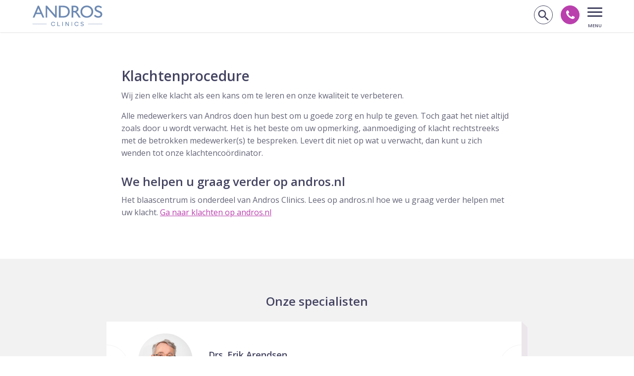

--- FILE ---
content_type: text/html; charset=UTF-8
request_url: https://www.blaascentrum.nl/over-andros/kwaliteit/klachten/
body_size: 20558
content:
<!doctype html>
<html lang="nl-NL">
<head>
    <meta charset="UTF-8">
<script type="text/javascript">
/* <![CDATA[ */
var gform;gform||(document.addEventListener("gform_main_scripts_loaded",function(){gform.scriptsLoaded=!0}),document.addEventListener("gform/theme/scripts_loaded",function(){gform.themeScriptsLoaded=!0}),window.addEventListener("DOMContentLoaded",function(){gform.domLoaded=!0}),gform={domLoaded:!1,scriptsLoaded:!1,themeScriptsLoaded:!1,isFormEditor:()=>"function"==typeof InitializeEditor,callIfLoaded:function(o){return!(!gform.domLoaded||!gform.scriptsLoaded||!gform.themeScriptsLoaded&&!gform.isFormEditor()||(gform.isFormEditor()&&console.warn("The use of gform.initializeOnLoaded() is deprecated in the form editor context and will be removed in Gravity Forms 3.1."),o(),0))},initializeOnLoaded:function(o){gform.callIfLoaded(o)||(document.addEventListener("gform_main_scripts_loaded",()=>{gform.scriptsLoaded=!0,gform.callIfLoaded(o)}),document.addEventListener("gform/theme/scripts_loaded",()=>{gform.themeScriptsLoaded=!0,gform.callIfLoaded(o)}),window.addEventListener("DOMContentLoaded",()=>{gform.domLoaded=!0,gform.callIfLoaded(o)}))},hooks:{action:{},filter:{}},addAction:function(o,r,e,t){gform.addHook("action",o,r,e,t)},addFilter:function(o,r,e,t){gform.addHook("filter",o,r,e,t)},doAction:function(o){gform.doHook("action",o,arguments)},applyFilters:function(o){return gform.doHook("filter",o,arguments)},removeAction:function(o,r){gform.removeHook("action",o,r)},removeFilter:function(o,r,e){gform.removeHook("filter",o,r,e)},addHook:function(o,r,e,t,n){null==gform.hooks[o][r]&&(gform.hooks[o][r]=[]);var d=gform.hooks[o][r];null==n&&(n=r+"_"+d.length),gform.hooks[o][r].push({tag:n,callable:e,priority:t=null==t?10:t})},doHook:function(r,o,e){var t;if(e=Array.prototype.slice.call(e,1),null!=gform.hooks[r][o]&&((o=gform.hooks[r][o]).sort(function(o,r){return o.priority-r.priority}),o.forEach(function(o){"function"!=typeof(t=o.callable)&&(t=window[t]),"action"==r?t.apply(null,e):e[0]=t.apply(null,e)})),"filter"==r)return e[0]},removeHook:function(o,r,t,n){var e;null!=gform.hooks[o][r]&&(e=(e=gform.hooks[o][r]).filter(function(o,r,e){return!!(null!=n&&n!=o.tag||null!=t&&t!=o.priority)}),gform.hooks[o][r]=e)}});
/* ]]> */
</script>

    <meta name="viewport" content="width=device-width, initial-scale=1">

    <link rel="apple-touch-icon" sizes="180x180" href="/apple-touch-icon.png">
    <link rel="icon" type="image/png" sizes="32x32" href="/favicon-32x32.png">
    <link rel="icon" type="image/png" sizes="16x16" href="/favicon-16x16.png">
    <link rel="manifest" href="/site.webmanifest">
    <link rel="mask-icon" href="/safari-pinned-tab.svg" color="#5bbad5">
    <meta name="msapplication-TileColor" content="#da532c">
    <meta name="theme-color" content="#444462">
    <link rel="preconnect" href="https://fonts.googleapis.com">
    <link rel="preconnect" href="https://fonts.gstatic.com" crossorigin>
    

    <meta name='robots' content='index, follow, max-image-preview:large, max-snippet:-1, max-video-preview:-1' />
	<style>img:is([sizes="auto" i], [sizes^="auto," i]) { contain-intrinsic-size: 3000px 1500px }</style>
	<script>(function(w,d,s,l,i){w[l]=w[l]||[];w[l].push({'gtm.start':new Date().getTime(),event:'gtm.js'});var f=d.getElementsByTagName(s)[0],j=d.createElement(s),dl=l!='dataLayer'?'&l='+l:'';j.async=true;j.src='https://www.googletagmanager.com/gtm.js?id='+i+dl;f.parentNode.insertBefore(j,f);})(window,document,'script','dataLayer','GTM-P2FTBB');</script>
	<!-- This site is optimized with the Yoast SEO Premium plugin v26.0 (Yoast SEO v25.8) - https://yoast.com/wordpress/plugins/seo/ -->
	<title>Klachten en suggesties na uw bezoek aan Andros Clinics</title>
<link data-rocket-preload as="style" href="https://fonts.googleapis.com/css2?family=Open+Sans:ital,wght@0,300;0,400;0,600;0,700;0,800;1,300;1,400;1,600;1,700;1,800&#038;display=swap" rel="preload">
<link href="https://fonts.googleapis.com/css2?family=Open+Sans:ital,wght@0,300;0,400;0,600;0,700;0,800;1,300;1,400;1,600;1,700;1,800&#038;display=swap" media="print" onload="this.media=&#039;all&#039;" rel="stylesheet">
<noscript><link rel="stylesheet" href="https://fonts.googleapis.com/css2?family=Open+Sans:ital,wght@0,300;0,400;0,600;0,700;0,800;1,300;1,400;1,600;1,700;1,800&#038;display=swap"></noscript>
	<meta name="description" content="Wij zien elke klacht als een kans om te leren en onze kwaliteit te verbeteren. Heeft u een klacht of suggestie? Neem contact met ons op." />
	<link rel="canonical" href="https://www.blaascentrum.nl/over-andros/kwaliteit/klachten/" />
	<meta property="og:locale" content="nl_NL" />
	<meta property="og:type" content="article" />
	<meta property="og:title" content="Klachten en suggesties na uw bezoek aan Andros Clinics" />
	<meta property="og:description" content="Wij zien elke klacht als een kans om te leren en onze kwaliteit te verbeteren. Heeft u een klacht of suggestie? Neem contact met ons op." />
	<meta property="og:url" content="https://www.blaascentrum.nl/over-andros/kwaliteit/klachten/" />
	<meta property="og:site_name" content="Andros Blaascentrum" />
	<meta property="article:publisher" content="https://www.facebook.com/AndrosClinics/" />
	<meta property="article:modified_time" content="2024-06-21T11:59:25+00:00" />
	<meta property="og:image" content="https://www.blaascentrum.nl/app/uploads/2021/12/Andros-Blaascentrum-onderdeel-van-Andros-Clinics-logo.png" />
	<meta property="og:image:width" content="500" />
	<meta property="og:image:height" content="500" />
	<meta property="og:image:type" content="image/png" />
	<meta name="twitter:card" content="summary_large_image" />
	<meta name="twitter:site" content="@AndrosKliniek" />
	<script type="application/ld+json" class="yoast-schema-graph">{"@context":"https://schema.org","@graph":[{"@type":"WebPage","@id":"https://www.blaascentrum.nl/over-andros/kwaliteit/klachten/","url":"https://www.blaascentrum.nl/over-andros/kwaliteit/klachten/","name":"Klachten en suggesties na uw bezoek aan Andros Clinics","isPartOf":{"@id":"https://www.blaascentrum.nl/#website"},"primaryImageOfPage":{"@id":"https://www.blaascentrum.nl/over-andros/kwaliteit/klachten/#primaryimage"},"image":{"@id":"https://www.blaascentrum.nl/over-andros/kwaliteit/klachten/#primaryimage"},"thumbnailUrl":"https://www.blaascentrum.nl/app/uploads/2021/12/Andros-Blaascentrum-onderdeel-van-Andros-Clinics-logo.png","datePublished":"2021-12-08T09:56:12+00:00","dateModified":"2024-06-21T11:59:25+00:00","description":"Wij zien elke klacht als een kans om te leren en onze kwaliteit te verbeteren. Heeft u een klacht of suggestie? Neem contact met ons op.","breadcrumb":{"@id":"https://www.blaascentrum.nl/over-andros/kwaliteit/klachten/#breadcrumb"},"inLanguage":"nl-NL","potentialAction":[{"@type":"ReadAction","target":["https://www.blaascentrum.nl/over-andros/kwaliteit/klachten/"]}]},{"@type":"ImageObject","inLanguage":"nl-NL","@id":"https://www.blaascentrum.nl/over-andros/kwaliteit/klachten/#primaryimage","url":"https://www.blaascentrum.nl/app/uploads/2021/12/Andros-Blaascentrum-onderdeel-van-Andros-Clinics-logo.png","contentUrl":"https://www.blaascentrum.nl/app/uploads/2021/12/Andros-Blaascentrum-onderdeel-van-Andros-Clinics-logo.png","width":500,"height":500},{"@type":"BreadcrumbList","@id":"https://www.blaascentrum.nl/over-andros/kwaliteit/klachten/#breadcrumb","itemListElement":[{"@type":"ListItem","position":1,"name":"Home","item":"https://www.blaascentrum.nl/"},{"@type":"ListItem","position":2,"name":"Andros Blaascentrum","item":"https://www.blaascentrum.nl/over-andros/"},{"@type":"ListItem","position":3,"name":"Kwaliteit","item":"https://www.blaascentrum.nl/over-andros/kwaliteit/"},{"@type":"ListItem","position":4,"name":"Klachten"}]},{"@type":"WebSite","@id":"https://www.blaascentrum.nl/#website","url":"https://www.blaascentrum.nl/","name":"Andros Blaascentrum","description":"Gynaecologie en urologie voor vrouwen","potentialAction":[{"@type":"SearchAction","target":{"@type":"EntryPoint","urlTemplate":"https://www.blaascentrum.nl/?s={search_term_string}"},"query-input":{"@type":"PropertyValueSpecification","valueRequired":true,"valueName":"search_term_string"}}],"inLanguage":"nl-NL"}]}</script>
	<!-- / Yoast SEO Premium plugin. -->


<link rel='dns-prefetch' href='//cc.cdn.civiccomputing.com' />
<link rel='dns-prefetch' href='//ajax.googleapis.com' />
<link href='https://fonts.gstatic.com' crossorigin rel='preconnect' />
<style id='classic-theme-styles-inline-css' type='text/css'>
/*! This file is auto-generated */
.wp-block-button__link{color:#fff;background-color:#32373c;border-radius:9999px;box-shadow:none;text-decoration:none;padding:calc(.667em + 2px) calc(1.333em + 2px);font-size:1.125em}.wp-block-file__button{background:#32373c;color:#fff;text-decoration:none}
</style>
<style id='global-styles-inline-css' type='text/css'>
:root{--wp--preset--aspect-ratio--square: 1;--wp--preset--aspect-ratio--4-3: 4/3;--wp--preset--aspect-ratio--3-4: 3/4;--wp--preset--aspect-ratio--3-2: 3/2;--wp--preset--aspect-ratio--2-3: 2/3;--wp--preset--aspect-ratio--16-9: 16/9;--wp--preset--aspect-ratio--9-16: 9/16;--wp--preset--color--black: #000000;--wp--preset--color--cyan-bluish-gray: #abb8c3;--wp--preset--color--white: #ffffff;--wp--preset--color--pale-pink: #f78da7;--wp--preset--color--vivid-red: #cf2e2e;--wp--preset--color--luminous-vivid-orange: #ff6900;--wp--preset--color--luminous-vivid-amber: #fcb900;--wp--preset--color--light-green-cyan: #7bdcb5;--wp--preset--color--vivid-green-cyan: #00d084;--wp--preset--color--pale-cyan-blue: #8ed1fc;--wp--preset--color--vivid-cyan-blue: #0693e3;--wp--preset--color--vivid-purple: #9b51e0;--wp--preset--gradient--vivid-cyan-blue-to-vivid-purple: linear-gradient(135deg,rgba(6,147,227,1) 0%,rgb(155,81,224) 100%);--wp--preset--gradient--light-green-cyan-to-vivid-green-cyan: linear-gradient(135deg,rgb(122,220,180) 0%,rgb(0,208,130) 100%);--wp--preset--gradient--luminous-vivid-amber-to-luminous-vivid-orange: linear-gradient(135deg,rgba(252,185,0,1) 0%,rgba(255,105,0,1) 100%);--wp--preset--gradient--luminous-vivid-orange-to-vivid-red: linear-gradient(135deg,rgba(255,105,0,1) 0%,rgb(207,46,46) 100%);--wp--preset--gradient--very-light-gray-to-cyan-bluish-gray: linear-gradient(135deg,rgb(238,238,238) 0%,rgb(169,184,195) 100%);--wp--preset--gradient--cool-to-warm-spectrum: linear-gradient(135deg,rgb(74,234,220) 0%,rgb(151,120,209) 20%,rgb(207,42,186) 40%,rgb(238,44,130) 60%,rgb(251,105,98) 80%,rgb(254,248,76) 100%);--wp--preset--gradient--blush-light-purple: linear-gradient(135deg,rgb(255,206,236) 0%,rgb(152,150,240) 100%);--wp--preset--gradient--blush-bordeaux: linear-gradient(135deg,rgb(254,205,165) 0%,rgb(254,45,45) 50%,rgb(107,0,62) 100%);--wp--preset--gradient--luminous-dusk: linear-gradient(135deg,rgb(255,203,112) 0%,rgb(199,81,192) 50%,rgb(65,88,208) 100%);--wp--preset--gradient--pale-ocean: linear-gradient(135deg,rgb(255,245,203) 0%,rgb(182,227,212) 50%,rgb(51,167,181) 100%);--wp--preset--gradient--electric-grass: linear-gradient(135deg,rgb(202,248,128) 0%,rgb(113,206,126) 100%);--wp--preset--gradient--midnight: linear-gradient(135deg,rgb(2,3,129) 0%,rgb(40,116,252) 100%);--wp--preset--font-size--small: 13px;--wp--preset--font-size--medium: 20px;--wp--preset--font-size--large: 36px;--wp--preset--font-size--x-large: 42px;--wp--preset--spacing--20: 0.44rem;--wp--preset--spacing--30: 0.67rem;--wp--preset--spacing--40: 1rem;--wp--preset--spacing--50: 1.5rem;--wp--preset--spacing--60: 2.25rem;--wp--preset--spacing--70: 3.38rem;--wp--preset--spacing--80: 5.06rem;--wp--preset--shadow--natural: 6px 6px 9px rgba(0, 0, 0, 0.2);--wp--preset--shadow--deep: 12px 12px 50px rgba(0, 0, 0, 0.4);--wp--preset--shadow--sharp: 6px 6px 0px rgba(0, 0, 0, 0.2);--wp--preset--shadow--outlined: 6px 6px 0px -3px rgba(255, 255, 255, 1), 6px 6px rgba(0, 0, 0, 1);--wp--preset--shadow--crisp: 6px 6px 0px rgba(0, 0, 0, 1);}:where(.is-layout-flex){gap: 0.5em;}:where(.is-layout-grid){gap: 0.5em;}body .is-layout-flex{display: flex;}.is-layout-flex{flex-wrap: wrap;align-items: center;}.is-layout-flex > :is(*, div){margin: 0;}body .is-layout-grid{display: grid;}.is-layout-grid > :is(*, div){margin: 0;}:where(.wp-block-columns.is-layout-flex){gap: 2em;}:where(.wp-block-columns.is-layout-grid){gap: 2em;}:where(.wp-block-post-template.is-layout-flex){gap: 1.25em;}:where(.wp-block-post-template.is-layout-grid){gap: 1.25em;}.has-black-color{color: var(--wp--preset--color--black) !important;}.has-cyan-bluish-gray-color{color: var(--wp--preset--color--cyan-bluish-gray) !important;}.has-white-color{color: var(--wp--preset--color--white) !important;}.has-pale-pink-color{color: var(--wp--preset--color--pale-pink) !important;}.has-vivid-red-color{color: var(--wp--preset--color--vivid-red) !important;}.has-luminous-vivid-orange-color{color: var(--wp--preset--color--luminous-vivid-orange) !important;}.has-luminous-vivid-amber-color{color: var(--wp--preset--color--luminous-vivid-amber) !important;}.has-light-green-cyan-color{color: var(--wp--preset--color--light-green-cyan) !important;}.has-vivid-green-cyan-color{color: var(--wp--preset--color--vivid-green-cyan) !important;}.has-pale-cyan-blue-color{color: var(--wp--preset--color--pale-cyan-blue) !important;}.has-vivid-cyan-blue-color{color: var(--wp--preset--color--vivid-cyan-blue) !important;}.has-vivid-purple-color{color: var(--wp--preset--color--vivid-purple) !important;}.has-black-background-color{background-color: var(--wp--preset--color--black) !important;}.has-cyan-bluish-gray-background-color{background-color: var(--wp--preset--color--cyan-bluish-gray) !important;}.has-white-background-color{background-color: var(--wp--preset--color--white) !important;}.has-pale-pink-background-color{background-color: var(--wp--preset--color--pale-pink) !important;}.has-vivid-red-background-color{background-color: var(--wp--preset--color--vivid-red) !important;}.has-luminous-vivid-orange-background-color{background-color: var(--wp--preset--color--luminous-vivid-orange) !important;}.has-luminous-vivid-amber-background-color{background-color: var(--wp--preset--color--luminous-vivid-amber) !important;}.has-light-green-cyan-background-color{background-color: var(--wp--preset--color--light-green-cyan) !important;}.has-vivid-green-cyan-background-color{background-color: var(--wp--preset--color--vivid-green-cyan) !important;}.has-pale-cyan-blue-background-color{background-color: var(--wp--preset--color--pale-cyan-blue) !important;}.has-vivid-cyan-blue-background-color{background-color: var(--wp--preset--color--vivid-cyan-blue) !important;}.has-vivid-purple-background-color{background-color: var(--wp--preset--color--vivid-purple) !important;}.has-black-border-color{border-color: var(--wp--preset--color--black) !important;}.has-cyan-bluish-gray-border-color{border-color: var(--wp--preset--color--cyan-bluish-gray) !important;}.has-white-border-color{border-color: var(--wp--preset--color--white) !important;}.has-pale-pink-border-color{border-color: var(--wp--preset--color--pale-pink) !important;}.has-vivid-red-border-color{border-color: var(--wp--preset--color--vivid-red) !important;}.has-luminous-vivid-orange-border-color{border-color: var(--wp--preset--color--luminous-vivid-orange) !important;}.has-luminous-vivid-amber-border-color{border-color: var(--wp--preset--color--luminous-vivid-amber) !important;}.has-light-green-cyan-border-color{border-color: var(--wp--preset--color--light-green-cyan) !important;}.has-vivid-green-cyan-border-color{border-color: var(--wp--preset--color--vivid-green-cyan) !important;}.has-pale-cyan-blue-border-color{border-color: var(--wp--preset--color--pale-cyan-blue) !important;}.has-vivid-cyan-blue-border-color{border-color: var(--wp--preset--color--vivid-cyan-blue) !important;}.has-vivid-purple-border-color{border-color: var(--wp--preset--color--vivid-purple) !important;}.has-vivid-cyan-blue-to-vivid-purple-gradient-background{background: var(--wp--preset--gradient--vivid-cyan-blue-to-vivid-purple) !important;}.has-light-green-cyan-to-vivid-green-cyan-gradient-background{background: var(--wp--preset--gradient--light-green-cyan-to-vivid-green-cyan) !important;}.has-luminous-vivid-amber-to-luminous-vivid-orange-gradient-background{background: var(--wp--preset--gradient--luminous-vivid-amber-to-luminous-vivid-orange) !important;}.has-luminous-vivid-orange-to-vivid-red-gradient-background{background: var(--wp--preset--gradient--luminous-vivid-orange-to-vivid-red) !important;}.has-very-light-gray-to-cyan-bluish-gray-gradient-background{background: var(--wp--preset--gradient--very-light-gray-to-cyan-bluish-gray) !important;}.has-cool-to-warm-spectrum-gradient-background{background: var(--wp--preset--gradient--cool-to-warm-spectrum) !important;}.has-blush-light-purple-gradient-background{background: var(--wp--preset--gradient--blush-light-purple) !important;}.has-blush-bordeaux-gradient-background{background: var(--wp--preset--gradient--blush-bordeaux) !important;}.has-luminous-dusk-gradient-background{background: var(--wp--preset--gradient--luminous-dusk) !important;}.has-pale-ocean-gradient-background{background: var(--wp--preset--gradient--pale-ocean) !important;}.has-electric-grass-gradient-background{background: var(--wp--preset--gradient--electric-grass) !important;}.has-midnight-gradient-background{background: var(--wp--preset--gradient--midnight) !important;}.has-small-font-size{font-size: var(--wp--preset--font-size--small) !important;}.has-medium-font-size{font-size: var(--wp--preset--font-size--medium) !important;}.has-large-font-size{font-size: var(--wp--preset--font-size--large) !important;}.has-x-large-font-size{font-size: var(--wp--preset--font-size--x-large) !important;}
:where(.wp-block-post-template.is-layout-flex){gap: 1.25em;}:where(.wp-block-post-template.is-layout-grid){gap: 1.25em;}
:where(.wp-block-columns.is-layout-flex){gap: 2em;}:where(.wp-block-columns.is-layout-grid){gap: 2em;}
:root :where(.wp-block-pullquote){font-size: 1.5em;line-height: 1.6;}
</style>
<link rel='stylesheet' id='theme-styles-base-css' href='https://www.blaascentrum.nl/app/themes/nfc-blaascentrum/assets/css/website.css?ver=5be96e' type='text/css' media='all' />
<link rel='stylesheet' id='theme-default-search-overlay-css' href='https://www.blaascentrum.nl/app/themes/nfc-blaascentrum/assets/css/default/search-overlay.css?ver=5be96e' type='text/css' media='all' />
<link rel='stylesheet' id='theme-default-mobile-menu-css' href='https://www.blaascentrum.nl/app/themes/nfc-blaascentrum/assets/css/default/mobile-menu.css?ver=5be96e' type='text/css' media='(max-width: 1300px)' />
<link rel='stylesheet' id='theme-default-desktop-menu-css' href='https://www.blaascentrum.nl/app/themes/nfc-blaascentrum/assets/css/default/desktop-menu.css?ver=5be96e' type='text/css' media='(min-width: 1301px)' />
<link rel='stylesheet' id='tablepress-default-css' href='https://www.blaascentrum.nl/app/plugins/tablepress/css/build/default.css?ver=3.2.5' type='text/css' media='all' />
<script type="text/javascript" src="https://ajax.googleapis.com/ajax/libs/jquery/3.6.0/jquery.min.js" id="jquery-js"></script>
<meta name="generator" content="WordPress 6.8.3" />
<noscript><style id="rocket-lazyload-nojs-css">.rll-youtube-player, [data-lazy-src]{display:none !important;}</style></noscript>
    <link rel="stylesheet" id="contrast-css" href="https://www.blaascentrum.nl/app/themes/nfc-blaascentrum/assets/css/default/contrast.css?v=5be96e" type="text/css" media="" disabled/>
    <script type="text/javascript" src="https://www.blaascentrum.nl/app/themes/nfc-blaascentrum/assets/js/dist/default/contrast.js?v=5be96e" id="theme-default-contrast-js"></script>
<meta name="generator" content="WP Rocket 3.19.4" data-wpr-features="wpr_lazyload_images wpr_desktop" /></head>

<body class="wp-singular page-template page-template-template-blocks page-template-template-blocks-php page page-id-1531 page-child parent-pageid-1504 wp-theme-nfc-blaascentrum">

<noscript><iframe src="https://www.googletagmanager.com/ns.html?id=GTM-P2FTBB" height="0" width="0" style="display:none;visibility:hidden"></iframe></noscript>
<header data-rocket-location-hash="d17a8501419d167b500b17b58ece868f" id="site-header">
    <a class="screen-reader-text skip-link" href="#main-content">
        Navigatie overslaan    </a>

    <div data-rocket-location-hash="6005da2017e5fd3302f88d75d9af55c2" class="container">
        <div data-rocket-location-hash="84ed4d5a10953f3955b9bcba2177f3bd" class="logo">
    <a href="https://www.blaascentrum.nl">
        <!-- Generator: Adobe Illustrator 24.2.1, SVG Export Plug-In . SVG Version: 6.00 Build 0)  -->
<svg version="1.1" xmlns="http://www.w3.org/2000/svg" xmlns:xlink="http://www.w3.org/1999/xlink" x="0px" y="0px"
	 viewBox="0 0 630 200" style="enable-background:new 0 0 630 200;" xml:space="preserve" aria-describedby="my-title">
<title>Andros Clinics</title>
	<style type="text/css">
	.st0{fill:#6D89B2;}
</style>
<path class="st0" d="M53.4,10.5h10.4l46.8,105H95.4L81.5,84.7H37l-13,30.9H8.7L53.4,10.5z M75.4,71.2L58.5,33.5L42.9,71.2H75.4z"/>
<path class="st0" d="M204.8,11.1H219v104.2h-12.8l-69.9-80.2v80.3h-13.8V11.1h12l70.3,80.7V11.1z"/>
<path class="st0" d="M238.4,115.2V11.1h35.2c11.5-0.6,23,1.5,33.6,6.2c8.2,4.2,15.1,10.6,19.7,18.5c4.9,8.3,7.4,17.8,7.2,27.4
	c0,6.9-1.4,13.6-4,20c-2.6,6.3-6.5,12.1-11.5,16.8c-5,4.9-11.1,8.8-17.7,11.2c-3.5,1.4-7.1,2.5-10.8,3.1c-6.2,0.7-12.3,1-18.5,0.8
	L238.4,115.2z M272.2,24.4h-18.5v77.5h18.5c5.8,0.2,11.7-0.3,17.4-1.5c3.6-0.8,7.1-2.1,10.3-3.8c2.8-1.6,5.3-3.5,7.6-5.8
	c7.4-7.5,11.3-17.7,11-28.2c0.4-10.3-3.8-20.3-11.3-27.4c-2.8-2.6-6.1-4.7-9.6-6.2c-3.2-1.6-6.7-2.7-10.3-3.4
	C282.3,24.8,277.3,24.4,272.2,24.4z"/>
<path class="st0" d="M350.2,115.3V11.1h26.1c9-0.5,17.9,2.3,25.1,7.8c6.2,5.2,9.7,13.1,9.3,21.2c0.4,11.5-6.8,21.9-17.6,25.6
	c3.7,2.5,7,5.5,9.8,9c4.9,6.3,9.4,12.9,13.4,19.8c3.7,5.9,6.6,10.3,8.7,13.3l5.6,7.4h-17.8l-4.6-6.9c-0.3-0.4-0.5-0.8-0.9-1.2
	l-2.9-4.1l-4.6-7.6l-5-8.2c-2.5-3.6-5.4-7-8.5-10.2c-2-2.1-4.4-4-6.9-5.4c-3.3-1.4-6.9-2-10.4-1.7h-4v45.4H350.2z M369.6,23.9h-4.7
	v32.9h6.2c5.2,0.3,10.3-0.4,15.3-2c2.8-1.3,5.1-3.5,6.5-6.2c1.6-2.7,2.4-5.8,2.3-8.9c0-3.2-0.9-6.3-2.6-8.9
	c-1.8-2.6-4.3-4.6-7.4-5.6C380.2,23.9,374.9,23.5,369.6,23.9z"/>
<path class="st0" d="M483.2,9.7c14.9-0.5,29.4,5,40.2,15.3c10.6,9.9,16.4,23.9,16.1,38.4c0.4,14.5-5.5,28.4-16.2,38.1
	c-11.1,10.2-25.8,15.6-40.9,15.1c-14.6,0.4-28.7-5-39.2-15.1c-10.3-9.8-16-23.6-15.7-37.8c-0.4-14.6,5.3-28.6,15.8-38.7
	C453.9,14.7,468.3,9.2,483.2,9.7z M483.8,23.8c-10.9-0.4-21.5,3.7-29.4,11.2c-7.7,7.5-11.8,17.9-11.5,28.6
	c-0.4,10.6,3.8,20.9,11.6,28.2c16.4,15.1,41.6,15.1,58,0c7.7-7.4,11.9-17.7,11.7-28.4c0.2-10.5-4-20.7-11.7-27.9
	C504.9,27.9,494.5,23.7,483.8,23.8L483.8,23.8z"/>
<rect x="6.7" y="171.3" class="st0" width="124.9" height="2.3"/>
<rect x="494.1" y="171.3" class="st0" width="124.9" height="2.3"/>
<g>
	<path class="st0" d="M169.6,171.2c0-10.7,8.2-18.7,18.6-18.7c7.7,0,14.6,4.2,17.1,11.3c0.2,0.4,0.1,0.8-0.6,1l-3.6,0.8
		c-0.7,0.2-0.9-0.3-1-0.7c-2.1-4.5-6.1-7.6-11.9-7.6c-7.7,0-13.3,6.1-13.3,14c0,7.9,5.6,14,13.3,14c5.7,0,9.8-3,11.9-7.6
		c0.2-0.4,0.4-0.9,1-0.7l3.6,0.8c0.6,0.2,0.7,0.6,0.6,1c-2.5,7-9.4,11.3-17.1,11.3C177.8,190,169.6,182,169.6,171.2z"/>
	<path class="st0" d="M249.2,188.3c0,0.6-0.4,1-1,1h-22.1c-0.6,0-0.9-0.4-0.9-1v-34.2c0-0.6,0.4-1,0.9-1h3.2c0.6,0,1,0.4,1,1v30.4
		h17.9c0.6,0,1,0.4,1,1V188.3z"/>
	<path class="st0" d="M269.6,189.3c-0.6,0-0.9-0.4-0.9-1v-34.2c0-0.6,0.4-1,0.9-1h3.3c0.6,0,1,0.4,1,1v34.2c0,0.6-0.4,1-1,1H269.6z"
		/>
	<path class="st0" d="M301.9,161.3v27c0,0.6-0.4,1-1,1h-3.3c-0.6,0-0.9-0.4-0.9-1v-34.2c0-0.6,0.4-1,0.9-1h4.2
		c0.6,0,1.1,0.3,1.4,0.8l17.8,26.9v-26.7c0-0.6,0.4-1,0.9-1h3.2c0.6,0,1,0.4,1,1v34.2c0,0.6-0.5,1-1,1h-3.5c-0.8,0-1.4-0.3-1.8-0.9
		L301.9,161.3z"/>
	<path class="st0" d="M350.2,189.3c-0.6,0-0.9-0.4-0.9-1v-34.2c0-0.6,0.4-1,0.9-1h3.3c0.6,0,1,0.4,1,1v34.2c0,0.6-0.4,1-1,1H350.2z"
		/>
	<path class="st0" d="M375.1,171.2c0-10.7,8.2-18.7,18.6-18.7c7.7,0,14.6,4.2,17.1,11.3c0.2,0.4,0.1,0.8-0.6,1l-3.6,0.8
		c-0.7,0.2-0.9-0.3-1-0.7c-2.1-4.5-6.1-7.6-11.9-7.6c-7.7,0-13.3,6.1-13.3,14c0,7.9,5.6,14,13.3,14c5.7,0,9.8-3,11.9-7.6
		c0.2-0.4,0.4-0.9,1-0.7l3.6,0.8c0.6,0.2,0.7,0.6,0.6,1c-2.5,7-9.4,11.3-17.1,11.3C383.3,190,375.1,182,375.1,171.2z"/>
	<path class="st0" d="M454.8,157.1c0.8,0.8,0.5,1.5,0.1,2l-1.5,1.5c-0.6,0.6-1.3,0.6-2.1,0c-2.5-2.2-5.3-3.6-9-3.6
		c-4.1,0-7.6,2-7.6,5.5c0,2.1,1,3.9,5.1,5l7.5,2.1c6,1.6,9.1,4.6,9.1,9.8c0,5.2-4.4,10.7-13.9,10.7c-7.2,0-11.7-3.1-13.8-5.7
		c-0.6-0.6-0.7-1.5,0.1-2.1l2-1.5c0.8-0.6,1.3-0.3,1.9,0.4c2.1,2.3,5.3,4.5,10.1,4.5c5.5,0,8.2-2.8,8.2-5.7c0-2.9-1.9-4.5-5.8-5.6
		l-7.3-2c-5.9-1.5-8.5-4.8-8.5-9.3c0-6.1,5.6-10.3,13.3-10.3C448,152.5,452.3,154.5,454.8,157.1z"/>
</g>
<path class="st0" d="M597.4,58.9L583,52.6l-0.2-0.1c-7.7-3.3-15.7-6.7-15.7-15.5c0-8.2,6.9-13.5,17.6-13.5c8.3,0,15.6,3,22.1,9.1
	l1,0.9l8.3-10.1l-0.8-0.8c-7.9-8.2-19.1-12.9-30.6-12.9c-19.1,0-33,11.8-33,28c0,12.2,6.9,21,21.2,27.1l14.5,6.4
	c9.3,4.1,16.1,7,16.1,16.6c0,9.4-7.6,15.2-19.9,15.2c-9.7,0-19.5-4.4-27-12.1l-0.9-1l-9.3,10.7l0.8,0.8c9.5,9.9,22.4,15.4,36.2,15.4
	c21,0,35.6-12.3,35.6-29.9C618.9,70.4,608.1,63.4,597.4,58.9z"/>
</svg>
    </a>
</div>
<div data-rocket-location-hash="c968bbe1823d73494759fa2b1c758a46" class="right-side-menu">
    <div class="mobile-search">
        <button class="search-button">
        <span class="icon-search">
            <span class="visually-hidden">Zoek op de website</span>
        </span>
        </button>
    </div>

    <div class="mobile-phone-header">
        <a href="tel:0263891753">
            <span class="icon-phone"></span> <span class="visually-hidden">Bel Andros Blaascentrum</span>
        </a>
    </div>

    
    <button class="hamburger-menu open" aria-haspopup="dialog" aria-expanded="false">
        <div class="menu-icon">
            <div class="bar bar-1"></div>
            <div class="bar bar-2"></div>
            <div class="bar bar-3"></div>
        </div>
        <span class="visually-hidden">
            Open mobiel menu        </span>
    </button>

    <button class="hamburger-menu close">
        <div class="menu-icon opened">
            <div class="bar bar-1"></div>
            <div class="bar bar-2"></div>
            <div class="bar bar-3"></div>
            <span class="visually-hidden">
                Sluit mobiel menu            </span>
        </div>
    </button>
</div><div data-rocket-location-hash="f9cbe6a7f4ee51f9a26f0086d75f1091" class="menu-container">
    <nav class="top-nav dekstop-only">
        
<ul id="menu-top-menu" class="menu"><li id="menu-item-4276" class="menu-item menu-item-type-post_type menu-item-object-page menu-item-4276"><a href="https://www.blaascentrum.nl/over-andros/mijnandros/">Inloggen MijnAndros</a></li>
<li id="menu-item-4277" class="menu-item menu-item-type-post_type menu-item-object-page menu-item-4277"><a href="https://www.blaascentrum.nl/over-andros/spoed/">Spoed</a></li>
<li id="menu-item-4278" class="menu-item menu-item-type-post_type menu-item-object-page menu-item-4278"><a href="https://www.blaascentrum.nl/over-andros/huisarts/">Huisartsen</a></li>
<li id="menu-item-495" class="phonenumber-in-menu menu-item menu-item-type-custom menu-item-object-custom menu-item-495"><a href="tel:0263891753">026 389 1753</a></li>
<li id="menu-item-499" class="btn primary menu-item menu-item-type-post_type menu-item-object-page menu-item-499"><a href="https://www.blaascentrum.nl/klinieken/">Contact</a></li>
</ul>    </nav>

    <nav class="main-nav">
        <ul id="menu-main-menu" class="menu"><li id="menu-item-512" class="mega-menu menu-item menu-item-type-custom menu-item-object-custom menu-item-has-children">
    <a  href="#" data-submenu="blaaspijnsyndroom" aria-expanded="false">
        
            Blaaspijnsyndroom
        
    </a>
<span class="open-sub-menu" aria-hidden="true" aria-expanded="false" data-submenu="blaaspijnsyndroom"></span><div id="blaaspijnsyndroom" class="sub-menu-wrap">
<ul class="sub-menu"><li id="menu-item-4289" class="menu-item menu-item-type-post_type menu-item-object-page">
    <a  href="https://www.blaascentrum.nl/blaaspijnsyndroom/">
        
            Blaaspijnsyndroom
        
    </a>
</li>
<li id="menu-item-2755" class="menu-item menu-item-type-post_type menu-item-object-page">
    <a  href="https://www.blaascentrum.nl/blaaspijnsyndroom-zelftest/">
        
            Doe de zelftest!
        
    </a>
</li>
<li id="menu-item-5092" class="menu-item menu-item-type-taxonomy menu-item-object-category">
    <a  href="https://www.blaascentrum.nl/medische-blog/category/blaaspijnsyndroom/">
        
            Onze artsen over Blaaspijnsyndroom
        
    </a>
</li>
<li id="menu-item-4290" class="menu-item menu-item-type-post_type menu-item-object-page">
    <a  href="https://www.blaascentrum.nl/blaasproblemen/onderzoek-cystoscopie/">
        
            Cystoscopie onderzoek
        
    </a>
</li>
<li id="menu-item-4291" class="menu-item menu-item-type-post_type menu-item-object-page">
    <a  href="https://www.blaascentrum.nl/blaasproblemen/behandeling-blaasspoeling/">
        
            Blaasspoeling behandeling
        
    </a>
</li>
<li id="menu-item-5280" class="menu-item menu-item-type-post_type menu-item-object-page">
    <a  href="https://www.blaascentrum.nl/blaasproblemen/thuis-blaasspoelen/">
        
            Thuis blaasspoelen
        
    </a>
</li>
<li id="menu-item-4292" class="menu-item menu-item-type-post_type menu-item-object-page">
    <a  href="https://www.blaascentrum.nl/blaasproblemen/behandeling-ptns/">
        
            PTNS behandeling
        
    </a>
</li>
<li id="menu-item-5292" class="menu-item menu-item-type-post_type menu-item-object-page">
    <a  href="https://www.blaascentrum.nl/blaasproblemen/laserbehandeling-hunnerse-laesie/">
        
            Laserbehandeling Hunnerse Laesie
        
    </a>
</li>
<li id="menu-item-4293" class="menu-item menu-item-type-post_type menu-item-object-page">
    <a  href="https://www.blaascentrum.nl/blaaspijnsyndroom/gynaecoloog/">
        
            Gynaecoloog blaaspijnsyndroom
        
    </a>
</li>
<li id="menu-item-5091" class="menu-item menu-item-type-post_type menu-item-object-post">
    <a  href="https://www.blaascentrum.nl/medische-blog/blaaspijnsyndroom/dieetadvies-blaaspijnsyndroom/">
        
            Voeding en dieet
        
    </a>
</li>
<li id="menu-item-4294" class="menu-item menu-item-type-post_type menu-item-object-page">
    <a  href="https://www.blaascentrum.nl/blaasproblemen/bekkenfysiotherapie/">
        
            Bekkenfysiotherapie
        
    </a>
</li>
<li id="menu-item-5243" class="menu-item menu-item-type-post_type menu-item-object-page">
    <a  href="https://www.blaascentrum.nl/blaasproblemen/bekkenfysiotherapie/samenwerkingen/">
        
            Bekkenfysiotherapeuten
        
    </a>
</li>
</ul></div></li>
<li id="menu-item-513" class="mega-menu menu-item menu-item-type-custom menu-item-object-custom menu-item-has-children">
    <a  href="#" data-submenu="overactieve-blaas" aria-expanded="false">
        
            Overactieve blaas
        
    </a>
<span class="open-sub-menu" aria-hidden="true" aria-expanded="false" data-submenu="overactieve-blaas"></span><div id="overactieve-blaas" class="sub-menu-wrap">
<ul class="sub-menu"><li id="menu-item-4295" class="menu-item menu-item-type-post_type menu-item-object-page">
    <a  href="https://www.blaascentrum.nl/blaasproblemen/overactieve-blaas/">
        
            Overactieve blaas
        
    </a>
</li>
<li id="menu-item-5094" class="menu-item menu-item-type-taxonomy menu-item-object-category">
    <a  href="https://www.blaascentrum.nl/medische-blog/category/overactieve-blaas/">
        
            Onze artsen over overactieve blaas
        
    </a>
</li>
<li id="menu-item-4298" class="menu-item menu-item-type-post_type menu-item-object-page">
    <a  href="https://www.blaascentrum.nl/blaasproblemen/onderzoek-cystoscopie/">
        
            Cystoscopie onderzoek
        
    </a>
</li>
<li id="menu-item-4296" class="menu-item menu-item-type-post_type menu-item-object-page">
    <a  href="https://www.blaascentrum.nl/blaasproblemen/urodynamisch-onderzoek/">
        
            Urodynamisch onderzoek
        
    </a>
</li>
<li id="menu-item-4299" class="menu-item menu-item-type-post_type menu-item-object-page">
    <a  href="https://www.blaascentrum.nl/blaasproblemen/behandeling-ptns/">
        
            PTNS behandeling
        
    </a>
</li>
<li id="menu-item-4297" class="menu-item menu-item-type-post_type menu-item-object-page">
    <a  href="https://www.blaascentrum.nl/blaasproblemen/behandeling-botox/">
        
            Botox behandeling
        
    </a>
</li>
<li id="menu-item-4300" class="menu-item menu-item-type-post_type menu-item-object-page">
    <a  href="https://www.blaascentrum.nl/blaasproblemen/gynaecoloog/">
        
            Gynaecoloog
        
    </a>
</li>
<li id="menu-item-4301" class="menu-item menu-item-type-post_type menu-item-object-page">
    <a  href="https://www.blaascentrum.nl/blaasproblemen/bekkenfysiotherapie/">
        
            Bekkenfysiotherapie
        
    </a>
</li>
<li id="menu-item-5244" class="menu-item menu-item-type-post_type menu-item-object-page">
    <a  href="https://www.blaascentrum.nl/blaasproblemen/bekkenfysiotherapie/samenwerkingen/">
        
            Bekkenfysiotherapeuten
        
    </a>
</li>
</ul></div></li>
<li id="menu-item-514" class="mega-menu menu-item menu-item-type-custom menu-item-object-custom menu-item-has-children">
    <a  href="#" data-submenu="incontinentie" aria-expanded="false">
        
            Incontinentie
        
    </a>
<span class="open-sub-menu" aria-hidden="true" aria-expanded="false" data-submenu="incontinentie"></span><div id="incontinentie" class="sub-menu-wrap">
<ul class="sub-menu"><li id="menu-item-4302" class="menu-item menu-item-type-post_type menu-item-object-page">
    <a  href="https://www.blaascentrum.nl/blaasproblemen/incontinentie/">
        
            Incontinentie
        
    </a>
</li>
<li id="menu-item-4307" class="menu-item menu-item-type-post_type menu-item-object-page">
    <a  href="https://www.blaascentrum.nl/blaasproblemen/onderzoek-cystoscopie/">
        
            Cystoscopie onderzoek
        
    </a>
</li>
<li id="menu-item-4303" class="menu-item menu-item-type-post_type menu-item-object-page">
    <a  href="https://www.blaascentrum.nl/blaasproblemen/urodynamisch-onderzoek/">
        
            Urodynamisch onderzoek
        
    </a>
</li>
<li id="menu-item-4308" class="menu-item menu-item-type-post_type menu-item-object-page">
    <a  href="https://www.blaascentrum.nl/blaasproblemen/behandeling-ptns/">
        
            Behandeling PTNS
        
    </a>
</li>
<li id="menu-item-4304" class="menu-item menu-item-type-post_type menu-item-object-page">
    <a  href="https://www.blaascentrum.nl/blaasproblemen/behandeling-botox/">
        
            Botox behandeling
        
    </a>
</li>
<li id="menu-item-4305" class="menu-item menu-item-type-post_type menu-item-object-page">
    <a  href="https://www.blaascentrum.nl/blaasproblemen/gynaecoloog/">
        
            Gynaecoloog
        
    </a>
</li>
<li id="menu-item-4306" class="menu-item menu-item-type-post_type menu-item-object-page">
    <a  href="https://www.blaascentrum.nl/blaasproblemen/bekkenfysiotherapie/">
        
            Bekkenfysiotherapie
        
    </a>
</li>
<li id="menu-item-5245" class="menu-item menu-item-type-post_type menu-item-object-page">
    <a  href="https://www.blaascentrum.nl/blaasproblemen/bekkenfysiotherapie/samenwerkingen/">
        
            Bekkenfysiotherapeuten
        
    </a>
</li>
</ul></div></li>
<li id="menu-item-515" class="mega-menu menu-item menu-item-type-custom menu-item-object-custom menu-item-has-children">
    <a  href="#" data-submenu="blaasontsteking" aria-expanded="false">
        
            Blaasontsteking
        
    </a>
<span class="open-sub-menu" aria-hidden="true" aria-expanded="false" data-submenu="blaasontsteking"></span><div id="blaasontsteking" class="sub-menu-wrap">
<ul class="sub-menu"><li id="menu-item-4309" class="menu-item menu-item-type-post_type menu-item-object-page">
    <a  href="https://www.blaascentrum.nl/blaasproblemen/blaasontsteking-vrouw/">
        
            Blaasontsteking
        
    </a>
</li>
<li id="menu-item-5093" class="menu-item menu-item-type-taxonomy menu-item-object-category">
    <a  href="https://www.blaascentrum.nl/medische-blog/category/blaasontsteking/">
        
            Onze artsen over blaasontstekingen
        
    </a>
</li>
<li id="menu-item-4310" class="menu-item menu-item-type-post_type menu-item-object-page">
    <a  href="https://www.blaascentrum.nl/blaasproblemen/onderzoek-cystoscopie/">
        
            Cystoscopie onderzoek
        
    </a>
</li>
<li id="menu-item-4311" class="menu-item menu-item-type-post_type menu-item-object-page">
    <a  href="https://www.blaascentrum.nl/blaasproblemen/urodynamisch-onderzoek/">
        
            Urodynamisch onderzoek
        
    </a>
</li>
<li id="menu-item-4316" class="menu-item menu-item-type-post_type menu-item-object-page">
    <a  href="https://www.blaascentrum.nl/blaasproblemen/behandeling-blaasspoeling/">
        
            Behandeling Blaasspoeling
        
    </a>
</li>
<li id="menu-item-5281" class="menu-item menu-item-type-post_type menu-item-object-page">
    <a  href="https://www.blaascentrum.nl/blaasproblemen/thuis-blaasspoelen/">
        
            Thuis blaasspoelen
        
    </a>
</li>
<li id="menu-item-4312" class="menu-item menu-item-type-post_type menu-item-object-page">
    <a  href="https://www.blaascentrum.nl/blaasproblemen/behandeling-ptns/">
        
            Behandeling PTNS
        
    </a>
</li>
<li id="menu-item-4314" class="menu-item menu-item-type-post_type menu-item-object-page">
    <a  href="https://www.blaascentrum.nl/blaasproblemen/gynaecoloog/">
        
            Gynaecoloog
        
    </a>
</li>
<li id="menu-item-4315" class="menu-item menu-item-type-post_type menu-item-object-page">
    <a  href="https://www.blaascentrum.nl/blaasproblemen/bekkenfysiotherapie/">
        
            Bekkenfysiotherapie
        
    </a>
</li>
<li id="menu-item-5246" class="menu-item menu-item-type-post_type menu-item-object-page">
    <a  href="https://www.blaascentrum.nl/blaasproblemen/bekkenfysiotherapie/samenwerkingen/">
        
            Bekkenfysiotherapeuten
        
    </a>
</li>
</ul></div></li>
<li id="menu-item-516" class="mega-menu menu-item menu-item-type-custom menu-item-object-custom menu-item-has-children">
    <a  href="#" data-submenu="blaasproblemen" aria-expanded="false">
        
            Blaasproblemen
        
    </a>
<span class="open-sub-menu" aria-hidden="true" aria-expanded="false" data-submenu="blaasproblemen"></span><div id="blaasproblemen" class="sub-menu-wrap">
<ul class="sub-menu"><li id="menu-item-4317" class="menu-item menu-item-type-post_type menu-item-object-page">
    <a  href="https://www.blaascentrum.nl/blaasproblemen/">
        
            Blaasproblemen
        
    </a>
</li>
<li id="menu-item-4318" class="menu-item menu-item-type-post_type menu-item-object-page">
    <a  href="https://www.blaascentrum.nl/blaasproblemen/blaasonderzoek/">
        
            Blaasonderzoek
        
    </a>
</li>
<li id="menu-item-4319" class="menu-item menu-item-type-post_type menu-item-object-page">
    <a  href="https://www.blaascentrum.nl/blaasproblemen/onderzoek-plasdagboek/">
        
            Onderzoek Plasdagboek
        
    </a>
</li>
<li id="menu-item-4320" class="menu-item menu-item-type-post_type menu-item-object-page">
    <a  href="https://www.blaascentrum.nl/blaasproblemen/onderzoek-cystoscopie/">
        
            Onderzoek Cystoscopie
        
    </a>
</li>
<li id="menu-item-4323" class="menu-item menu-item-type-post_type menu-item-object-page">
    <a  href="https://www.blaascentrum.nl/blaasproblemen/gynaecoloog/">
        
            Gynaecoloog
        
    </a>
</li>
<li id="menu-item-4324" class="menu-item menu-item-type-post_type menu-item-object-page">
    <a  href="https://www.blaascentrum.nl/blaasproblemen/urodynamisch-onderzoek/">
        
            Urodynamisch onderzoek (UDO)
        
    </a>
</li>
<li id="menu-item-4325" class="menu-item menu-item-type-post_type menu-item-object-page">
    <a  href="https://www.blaascentrum.nl/blaasproblemen/behandeling-blaasspoeling/">
        
            Behandeling Blaasspoeling
        
    </a>
</li>
<li id="menu-item-5282" class="menu-item menu-item-type-post_type menu-item-object-page">
    <a  href="https://www.blaascentrum.nl/blaasproblemen/thuis-blaasspoelen/">
        
            Thuis blaasspoelen
        
    </a>
</li>
<li id="menu-item-4326" class="menu-item menu-item-type-post_type menu-item-object-page">
    <a  href="https://www.blaascentrum.nl/blaasproblemen/behandeling-ptns/">
        
            Behandeling PTNS
        
    </a>
</li>
<li id="menu-item-4327" class="menu-item menu-item-type-post_type menu-item-object-page">
    <a  href="https://www.blaascentrum.nl/blaasproblemen/behandeling-botox/">
        
            Behandeling Botox
        
    </a>
</li>
<li id="menu-item-5293" class="menu-item menu-item-type-post_type menu-item-object-page">
    <a  href="https://www.blaascentrum.nl/blaasproblemen/laserbehandeling-hunnerse-laesie/">
        
            Laserbehandeling Hunnerse Laesie
        
    </a>
</li>
<li id="menu-item-4322" class="menu-item menu-item-type-post_type menu-item-object-page">
    <a  href="https://www.blaascentrum.nl/blaasproblemen/bekkenfysiotherapie/">
        
            Bekkenfysiotherapie
        
    </a>
</li>
<li id="menu-item-5248" class="menu-item menu-item-type-post_type menu-item-object-page">
    <a  href="https://www.blaascentrum.nl/blaasproblemen/bekkenfysiotherapie/samenwerkingen/">
        
            Bekkenfysiotherapeuten
        
    </a>
</li>
</ul></div></li>
<li id="menu-item-517" class="mega-menu menu-item menu-item-type-custom menu-item-object-custom current-menu-ancestor menu-item-has-children">
    <a  href="#" data-submenu="andros-blaascentrum" aria-expanded="false">
        
            Andros Blaascentrum
        
    </a>
<span class="open-sub-menu" aria-hidden="true" aria-expanded="false" data-submenu="andros-blaascentrum"></span><div id="andros-blaascentrum" class="sub-menu-wrap">
<ul class="sub-menu"><li id="menu-item-4328" class="menu-item menu-item-type-post_type menu-item-object-page current-page-ancestor">
    <a  href="https://www.blaascentrum.nl/over-andros/">
        
            Andros Blaascentrum
        
    </a>
</li>
<li id="menu-item-4355" class="menu-item menu-item-type-post_type menu-item-object-page">
    <a  href="https://www.blaascentrum.nl/afspraak-maken/">
        
            Afspraak maken
        
    </a>
</li>
<li id="menu-item-4730" class="title menu-item menu-item-type-custom menu-item-object-custom menu-item-has-children">
    <a  href="#" data-submenu="vind-kliniek" aria-expanded="false">
        
            Vind kliniek
        
    </a>
<span class="open-sub-menu" aria-hidden="true" aria-expanded="false" data-submenu="vind-kliniek"></span><div id="vind-kliniek" class="sub-menu-wrap">
<ul class="sub-menu"><li id="menu-item-4729" class="menu-item menu-item-type-post_type menu-item-object-page">
    <a  href="https://www.blaascentrum.nl/klinieken/">
        
            Alle klinieken
        
    </a>
</li>
<li id="menu-item-2742" class="menu-item menu-item-type-post_type menu-item-object-clinic">
    <a  href="https://www.blaascentrum.nl/klinieken/den-haag/">
        
            Rijswijk – Den Haag
        
    </a>
</li>
<li id="menu-item-2743" class="menu-item menu-item-type-post_type menu-item-object-clinic">
    <a  href="https://www.blaascentrum.nl/klinieken/baarn/">
        
            Baarn
        
    </a>
</li>
<li id="menu-item-2744" class="menu-item menu-item-type-post_type menu-item-object-clinic">
    <a  href="https://www.blaascentrum.nl/klinieken/arnhem/">
        
            Arnhem
        
    </a>
</li>
</ul></div></li>
<li id="menu-item-4357" class="menu-item menu-item-type-post_type menu-item-object-page">
    <a  href="https://www.blaascentrum.nl/over-andros/wachttijden/">
        
            Wachttijden
        
    </a>
</li>
<li id="menu-item-555" class="menu-item menu-item-type-post_type menu-item-object-page">
    <a  href="https://www.blaascentrum.nl/over-andros/onze-specialisten/">
        
            Onze specialisten
        
    </a>
</li>
<li id="menu-item-4359" class="menu-item menu-item-type-post_type menu-item-object-page">
    <a  href="https://www.blaascentrum.nl/over-andros/kosten-en-verzekering/">
        
            Kosten en verzekering
        
    </a>
</li>
<li id="menu-item-4737" class="title menu-item menu-item-type-custom menu-item-object-custom current-menu-ancestor current-menu-parent menu-item-has-children">
    <a  href="#" aria-current="true" data-submenu="kwaliteit" aria-expanded="false">
        
            Kwaliteit
        
    </a>
<span class="open-sub-menu" aria-hidden="true" aria-expanded="false" data-submenu="kwaliteit"></span><div id="kwaliteit" class="sub-menu-wrap">
<ul class="sub-menu"><li id="menu-item-4360" class="menu-item menu-item-type-post_type menu-item-object-page current-page-ancestor current-page-parent">
    <a  href="https://www.blaascentrum.nl/over-andros/kwaliteit/">
        
            Kwaliteit
        
    </a>
</li>
<li id="menu-item-4732" class="menu-item menu-item-type-post_type menu-item-object-page">
    <a  href="https://www.blaascentrum.nl/over-andros/kwaliteit/onze-belofte-aan-u/">
        
            Onze belofte aan u
        
    </a>
</li>
<li id="menu-item-4733" class="menu-item menu-item-type-post_type menu-item-object-page">
    <a  href="https://www.blaascentrum.nl/over-andros/kwaliteit/ervaringen/">
        
            Ervaringen en tevredenheid
        
    </a>
</li>
<li id="menu-item-4735" class="menu-item menu-item-type-post_type menu-item-object-page current-menu-item page_item page-item-1531 current_page_item">
    <a  href="https://www.blaascentrum.nl/over-andros/kwaliteit/klachten/" aria-current="page">
        
            Suggesties of klachten
        
    </a>
</li>
<li id="menu-item-4736" class="menu-item menu-item-type-post_type menu-item-object-page">
    <a  href="https://www.blaascentrum.nl/over-andros/clientenraad/">
        
            Patiëntenraad
        
    </a>
</li>
<li id="menu-item-4734" class="menu-item menu-item-type-post_type menu-item-object-page">
    <a  href="https://www.blaascentrum.nl/over-andros/kwaliteit/privacy/">
        
            Privacy
        
    </a>
</li>
</ul></div></li>
<li id="menu-item-4365" class="menu-item menu-item-type-post_type menu-item-object-page">
    <a  href="https://www.blaascentrum.nl/over-andros/kwaliteit/ervaringen/">
        
            Reviews
        
    </a>
</li>
<li id="menu-item-4361" class="menu-item menu-item-type-post_type menu-item-object-page">
    <a  href="https://www.blaascentrum.nl/over-andros/huisarts/">
        
            Huisartsen
        
    </a>
</li>
<li id="menu-item-546" class="menu-item menu-item-type-post_type menu-item-object-page">
    <a  href="https://www.blaascentrum.nl/medische-blog/">
        
            Onze artsen schrijven
        
    </a>
</li>
<li id="menu-item-4917" class="menu-item menu-item-type-post_type menu-item-object-page">
    <a  href="https://www.blaascentrum.nl/over-andros/spoed/">
        
            Spoed
        
    </a>
</li>
</ul></div></li>
</ul>
        <button class="search-button" aria-haspopup="dialog">
        <span class="icon-search">
            <span class="visually-hidden">Zoek op de website</span>
        </span>
        </button>
    </nav>

    <nav class="top-nav mobile-only">
        
<ul id="menu-top-menu-1" class="menu"><li class="menu-item menu-item-type-post_type menu-item-object-page menu-item-4276"><a href="https://www.blaascentrum.nl/over-andros/mijnandros/">Inloggen MijnAndros</a></li>
<li class="menu-item menu-item-type-post_type menu-item-object-page menu-item-4277"><a href="https://www.blaascentrum.nl/over-andros/spoed/">Spoed</a></li>
<li class="menu-item menu-item-type-post_type menu-item-object-page menu-item-4278"><a href="https://www.blaascentrum.nl/over-andros/huisarts/">Huisartsen</a></li>
<li class="phonenumber-in-menu menu-item menu-item-type-custom menu-item-object-custom menu-item-495"><a href="tel:0263891753">026 389 1753</a></li>
<li class="btn primary menu-item menu-item-type-post_type menu-item-object-page menu-item-499"><a href="https://www.blaascentrum.nl/klinieken/">Contact</a></li>
</ul>    </nav>
</div>    </div>
</header>

<main data-rocket-location-hash="d1e1cc424947fd7c503f1b221b1eecca" id="main-content">
    
<section data-rocket-location-hash="ae3ce7ac3ab238e2f8ca1d22c1b12516" id="section-content-2" class="section padding white">
    
    <div data-rocket-location-hash="35529db78a92c8eadabe0a06d5030a94" class="container smaller">
        <h1>Klachtenprocedure</h1>
<p>Wij zien elke klacht als een kans om te leren en onze kwaliteit te verbeteren.</p>
<p>Alle medewerkers van Andros doen hun best om u goede zorg en hulp te geven. Toch gaat het niet altijd zoals door u wordt verwacht. Het is het beste om uw opmerking, aanmoediging of klacht rechtstreeks met de betrokken medewerker(s) te bespreken. Levert dit niet op wat u verwacht, dan kunt u zich wenden tot onze klachtencoördinator.</p>
<h2>We helpen u graag verder op andros.nl</h2>
<p>Het blaascentrum is onderdeel van Andros Clinics. Lees op andros.nl hoe we u graag verder helpen met uw klacht. <a href="https://www.andros.nl/over-andros/uw-bezoek/klachten/" target="_blank" rel="noopener">Ga naar klachten op andros.nl</a></p>
            </div>

    </section>

    <section id="section-specialists-3"
             class="section padding light">
                    <div data-rocket-location-hash="f117ee89930d3a249ddbfc02370ddefa" class="container">
                <div class="title centered">
                    <h2>Onze specialisten</h2>
                </div>
            </div>
                <div data-rocket-location-hash="074b852c607c295ec960d33ff70100e9" class="container smaller">
            <a class="screen-reader-text skip-link"
               href="#skip-specialist-slider-3">Specialisten galerij overslaan</a>
            <div class="specialist-slider">
                                                        <div class="item">
                        <div class="inner-item">
                            <div class="specialist">
                                <div class="inner-specialist">
                                    <div class="content">
                                        <h3>
                                            <a href="https://www.blaascentrum.nl/over-andros/onze-specialisten/erik-arendsen/"
                                               title="Bekijk Erik Arendsen"
                                               class="overlay-link">
                                                Drs. Erik Arendsen                                            </a>
                                        </h3>
                                                                                    <span class="function">Uroloog</span>
                                                                            </div>
                                    <div class="image-overlay">
                                        <img width="300" height="300" src="data:image/svg+xml,%3Csvg%20xmlns='http://www.w3.org/2000/svg'%20viewBox='0%200%20300%20300'%3E%3C/svg%3E" class="attachment-full size-full wp-post-image" alt="Drs. Erik Arendsen Uroloog" decoding="async" fetchpriority="high" data-lazy-srcset="https://www.blaascentrum.nl/app/uploads/2021/11/Drs.-Erik-Arendsen-Uroloog-Andros-Blaascentrum.jpg 300w, https://www.blaascentrum.nl/app/uploads/2021/11/Drs.-Erik-Arendsen-Uroloog-Andros-Blaascentrum-150x150.jpg 150w, https://www.blaascentrum.nl/app/uploads/2021/11/Drs.-Erik-Arendsen-Uroloog-Andros-Blaascentrum-240x240.jpg 240w" data-lazy-sizes="(max-width: 300px) 100vw, 300px" data-lazy-src="https://www.blaascentrum.nl/app/uploads/2021/11/Drs.-Erik-Arendsen-Uroloog-Andros-Blaascentrum.jpg" /><noscript><img width="300" height="300" src="https://www.blaascentrum.nl/app/uploads/2021/11/Drs.-Erik-Arendsen-Uroloog-Andros-Blaascentrum.jpg" class="attachment-full size-full wp-post-image" alt="Drs. Erik Arendsen Uroloog" decoding="async" fetchpriority="high" srcset="https://www.blaascentrum.nl/app/uploads/2021/11/Drs.-Erik-Arendsen-Uroloog-Andros-Blaascentrum.jpg 300w, https://www.blaascentrum.nl/app/uploads/2021/11/Drs.-Erik-Arendsen-Uroloog-Andros-Blaascentrum-150x150.jpg 150w, https://www.blaascentrum.nl/app/uploads/2021/11/Drs.-Erik-Arendsen-Uroloog-Andros-Blaascentrum-240x240.jpg 240w" sizes="(max-width: 300px) 100vw, 300px" /></noscript>                                    </div>
                                </div>
                            </div>
                        </div>
                    </div>
                                                        <div class="item">
                        <div class="inner-item">
                            <div class="specialist">
                                <div class="inner-specialist">
                                    <div class="content">
                                        <h3>
                                            <a href="https://www.blaascentrum.nl/over-andros/onze-specialisten/dick-janssen/"
                                               title="Bekijk Dick Janssen"
                                               class="overlay-link">
                                                Dr. Dick Janssen                                            </a>
                                        </h3>
                                                                                    <span class="function">Arts</span>
                                                                            </div>
                                    <div class="image-overlay">
                                        <img width="200" height="200" src="data:image/svg+xml,%3Csvg%20xmlns='http://www.w3.org/2000/svg'%20viewBox='0%200%20200%20200'%3E%3C/svg%3E" class="attachment-full size-full wp-post-image" alt="Dr. Dick Janssen Arts" decoding="async" data-lazy-srcset="https://www.blaascentrum.nl/app/uploads/2021/11/Dr.-Dick-Janssen-Arts-Andros-Blaascentrum.jpg 200w, https://www.blaascentrum.nl/app/uploads/2021/11/Dr.-Dick-Janssen-Arts-Andros-Blaascentrum-150x150.jpg 150w" data-lazy-sizes="(max-width: 200px) 100vw, 200px" data-lazy-src="https://www.blaascentrum.nl/app/uploads/2021/11/Dr.-Dick-Janssen-Arts-Andros-Blaascentrum.jpg" /><noscript><img width="200" height="200" src="https://www.blaascentrum.nl/app/uploads/2021/11/Dr.-Dick-Janssen-Arts-Andros-Blaascentrum.jpg" class="attachment-full size-full wp-post-image" alt="Dr. Dick Janssen Arts" decoding="async" srcset="https://www.blaascentrum.nl/app/uploads/2021/11/Dr.-Dick-Janssen-Arts-Andros-Blaascentrum.jpg 200w, https://www.blaascentrum.nl/app/uploads/2021/11/Dr.-Dick-Janssen-Arts-Andros-Blaascentrum-150x150.jpg 150w" sizes="(max-width: 200px) 100vw, 200px" /></noscript>                                    </div>
                                </div>
                            </div>
                        </div>
                    </div>
                                                        <div class="item">
                        <div class="inner-item">
                            <div class="specialist">
                                <div class="inner-specialist">
                                    <div class="content">
                                        <h3>
                                            <a href="https://www.blaascentrum.nl/over-andros/onze-specialisten/puck-oude-elferink/"
                                               title="Bekijk Puck Oude Elferink"
                                               class="overlay-link">
                                                Drs. Puck Oude Elferink                                            </a>
                                        </h3>
                                                                                    <span class="function">Uroloog</span>
                                                                            </div>
                                    <div class="image-overlay">
                                        <img width="500" height="500" src="data:image/svg+xml,%3Csvg%20xmlns='http://www.w3.org/2000/svg'%20viewBox='0%200%20500%20500'%3E%3C/svg%3E" class="attachment-full size-full wp-post-image" alt="Puck Oude Elferink is uroloog bij Andros" decoding="async" data-lazy-srcset="https://www.blaascentrum.nl/app/uploads/2022/08/Puck-Oude-Elferink-Uroloog-Andros-Clinics-500x500-1.jpg 500w, https://www.blaascentrum.nl/app/uploads/2022/08/Puck-Oude-Elferink-Uroloog-Andros-Clinics-500x500-1-300x300.jpg 300w, https://www.blaascentrum.nl/app/uploads/2022/08/Puck-Oude-Elferink-Uroloog-Andros-Clinics-500x500-1-150x150.jpg 150w, https://www.blaascentrum.nl/app/uploads/2022/08/Puck-Oude-Elferink-Uroloog-Andros-Clinics-500x500-1-240x240.jpg 240w, https://www.blaascentrum.nl/app/uploads/2022/08/Puck-Oude-Elferink-Uroloog-Andros-Clinics-500x500-1-360x360.jpg 360w, https://www.blaascentrum.nl/app/uploads/2022/08/Puck-Oude-Elferink-Uroloog-Andros-Clinics-500x500-1-480x480.jpg 480w" data-lazy-sizes="(max-width: 500px) 100vw, 500px" data-lazy-src="https://www.blaascentrum.nl/app/uploads/2022/08/Puck-Oude-Elferink-Uroloog-Andros-Clinics-500x500-1.jpg" /><noscript><img width="500" height="500" src="https://www.blaascentrum.nl/app/uploads/2022/08/Puck-Oude-Elferink-Uroloog-Andros-Clinics-500x500-1.jpg" class="attachment-full size-full wp-post-image" alt="Puck Oude Elferink is uroloog bij Andros" decoding="async" srcset="https://www.blaascentrum.nl/app/uploads/2022/08/Puck-Oude-Elferink-Uroloog-Andros-Clinics-500x500-1.jpg 500w, https://www.blaascentrum.nl/app/uploads/2022/08/Puck-Oude-Elferink-Uroloog-Andros-Clinics-500x500-1-300x300.jpg 300w, https://www.blaascentrum.nl/app/uploads/2022/08/Puck-Oude-Elferink-Uroloog-Andros-Clinics-500x500-1-150x150.jpg 150w, https://www.blaascentrum.nl/app/uploads/2022/08/Puck-Oude-Elferink-Uroloog-Andros-Clinics-500x500-1-240x240.jpg 240w, https://www.blaascentrum.nl/app/uploads/2022/08/Puck-Oude-Elferink-Uroloog-Andros-Clinics-500x500-1-360x360.jpg 360w, https://www.blaascentrum.nl/app/uploads/2022/08/Puck-Oude-Elferink-Uroloog-Andros-Clinics-500x500-1-480x480.jpg 480w" sizes="(max-width: 500px) 100vw, 500px" /></noscript>                                    </div>
                                </div>
                            </div>
                        </div>
                    </div>
                                                        <div class="item">
                        <div class="inner-item">
                            <div class="specialist">
                                <div class="inner-specialist">
                                    <div class="content">
                                        <h3>
                                            <a href="https://www.blaascentrum.nl/over-andros/onze-specialisten/magda-armeanu/"
                                               title="Bekijk Magda Armeanu"
                                               class="overlay-link">
                                                Dr. Magda Armeanu                                            </a>
                                        </h3>
                                                                                    <span class="function">Gynaecoloog</span>
                                                                            </div>
                                    <div class="image-overlay">
                                        <img width="200" height="200" src="data:image/svg+xml,%3Csvg%20xmlns='http://www.w3.org/2000/svg'%20viewBox='0%200%20200%20200'%3E%3C/svg%3E" class="attachment-full size-full wp-post-image" alt="Dr. Magda Armeanu Gynaecoloog" decoding="async" data-lazy-srcset="https://www.blaascentrum.nl/app/uploads/2021/11/Dr.-Magda-Armeanu-Gynaecoloog-Andros-Blaascentrum.jpg 200w, https://www.blaascentrum.nl/app/uploads/2021/11/Dr.-Magda-Armeanu-Gynaecoloog-Andros-Blaascentrum-150x150.jpg 150w" data-lazy-sizes="(max-width: 200px) 100vw, 200px" data-lazy-src="https://www.blaascentrum.nl/app/uploads/2021/11/Dr.-Magda-Armeanu-Gynaecoloog-Andros-Blaascentrum.jpg" /><noscript><img width="200" height="200" src="https://www.blaascentrum.nl/app/uploads/2021/11/Dr.-Magda-Armeanu-Gynaecoloog-Andros-Blaascentrum.jpg" class="attachment-full size-full wp-post-image" alt="Dr. Magda Armeanu Gynaecoloog" decoding="async" srcset="https://www.blaascentrum.nl/app/uploads/2021/11/Dr.-Magda-Armeanu-Gynaecoloog-Andros-Blaascentrum.jpg 200w, https://www.blaascentrum.nl/app/uploads/2021/11/Dr.-Magda-Armeanu-Gynaecoloog-Andros-Blaascentrum-150x150.jpg 150w" sizes="(max-width: 200px) 100vw, 200px" /></noscript>                                    </div>
                                </div>
                            </div>
                        </div>
                    </div>
                                                        <div class="item">
                        <div class="inner-item">
                            <div class="specialist">
                                <div class="inner-specialist">
                                    <div class="content">
                                        <h3>
                                            <a href="https://www.blaascentrum.nl/over-andros/onze-specialisten/paul-kil/"
                                               title="Bekijk Paul Kil"
                                               class="overlay-link">
                                                Dr. Paul Kil                                            </a>
                                        </h3>
                                                                                    <span class="function">Medisch directeur en Uroloog</span>
                                                                            </div>
                                    <div class="image-overlay">
                                        <img width="200" height="200" src="data:image/svg+xml,%3Csvg%20xmlns='http://www.w3.org/2000/svg'%20viewBox='0%200%20200%20200'%3E%3C/svg%3E" class="attachment-full size-full wp-post-image" alt="" decoding="async" data-lazy-srcset="https://www.blaascentrum.nl/app/uploads/2021/11/Dr.-Paul-Kil-Medisch-directeur-Uroloog-Andros-Clinics.jpg 200w, https://www.blaascentrum.nl/app/uploads/2021/11/Dr.-Paul-Kil-Medisch-directeur-Uroloog-Andros-Clinics-150x150.jpg 150w" data-lazy-sizes="(max-width: 200px) 100vw, 200px" data-lazy-src="https://www.blaascentrum.nl/app/uploads/2021/11/Dr.-Paul-Kil-Medisch-directeur-Uroloog-Andros-Clinics.jpg" /><noscript><img width="200" height="200" src="https://www.blaascentrum.nl/app/uploads/2021/11/Dr.-Paul-Kil-Medisch-directeur-Uroloog-Andros-Clinics.jpg" class="attachment-full size-full wp-post-image" alt="" decoding="async" srcset="https://www.blaascentrum.nl/app/uploads/2021/11/Dr.-Paul-Kil-Medisch-directeur-Uroloog-Andros-Clinics.jpg 200w, https://www.blaascentrum.nl/app/uploads/2021/11/Dr.-Paul-Kil-Medisch-directeur-Uroloog-Andros-Clinics-150x150.jpg 150w" sizes="(max-width: 200px) 100vw, 200px" /></noscript>                                    </div>
                                </div>
                            </div>
                        </div>
                    </div>
                                                        <div class="item">
                        <div class="inner-item">
                            <div class="specialist">
                                <div class="inner-specialist">
                                    <div class="content">
                                        <h3>
                                            <a href="https://www.blaascentrum.nl/over-andros/onze-specialisten/prof-dr-frans-debruyne/"
                                               title="Bekijk Frans Debruyne"
                                               class="overlay-link">
                                                Prof.dr. Frans Debruyne                                            </a>
                                        </h3>
                                                                                    <span class="function">Oprichter Andros, Medisch Adviseur en Uroloog</span>
                                                                            </div>
                                    <div class="image-overlay">
                                        <img width="200" height="200" src="data:image/svg+xml,%3Csvg%20xmlns='http://www.w3.org/2000/svg'%20viewBox='0%200%20200%20200'%3E%3C/svg%3E" class="attachment-full size-full wp-post-image" alt="Prof. dr. Frans Debruyne Uroloog Oprichter Andros Clinics" decoding="async" data-lazy-srcset="https://www.blaascentrum.nl/app/uploads/2021/11/Prof.dr_.-Frans-Debruyne-Uroloog-Oprichter-Andros-Clinics.jpg 200w, https://www.blaascentrum.nl/app/uploads/2021/11/Prof.dr_.-Frans-Debruyne-Uroloog-Oprichter-Andros-Clinics-150x150.jpg 150w" data-lazy-sizes="(max-width: 200px) 100vw, 200px" data-lazy-src="https://www.blaascentrum.nl/app/uploads/2021/11/Prof.dr_.-Frans-Debruyne-Uroloog-Oprichter-Andros-Clinics.jpg" /><noscript><img width="200" height="200" src="https://www.blaascentrum.nl/app/uploads/2021/11/Prof.dr_.-Frans-Debruyne-Uroloog-Oprichter-Andros-Clinics.jpg" class="attachment-full size-full wp-post-image" alt="Prof. dr. Frans Debruyne Uroloog Oprichter Andros Clinics" decoding="async" srcset="https://www.blaascentrum.nl/app/uploads/2021/11/Prof.dr_.-Frans-Debruyne-Uroloog-Oprichter-Andros-Clinics.jpg 200w, https://www.blaascentrum.nl/app/uploads/2021/11/Prof.dr_.-Frans-Debruyne-Uroloog-Oprichter-Andros-Clinics-150x150.jpg 150w" sizes="(max-width: 200px) 100vw, 200px" /></noscript>                                    </div>
                                </div>
                            </div>
                        </div>
                    </div>
                                                        <div class="item">
                        <div class="inner-item">
                            <div class="specialist">
                                <div class="inner-specialist">
                                    <div class="content">
                                        <h3>
                                            <a href="https://www.blaascentrum.nl/over-andros/onze-specialisten/bernadette-leemborg/"
                                               title="Bekijk Bernadette Leemborg"
                                               class="overlay-link">
                                                Bernadette Leemborg                                            </a>
                                        </h3>
                                                                                    <span class="function">Diëtist</span>
                                                                            </div>
                                    <div class="image-overlay">
                                        <img width="300" height="300" src="data:image/svg+xml,%3Csvg%20xmlns='http://www.w3.org/2000/svg'%20viewBox='0%200%20300%20300'%3E%3C/svg%3E" class="attachment-full size-full wp-post-image" alt="Bernadette Leemborg Diëtist" decoding="async" data-lazy-srcset="https://www.blaascentrum.nl/app/uploads/2021/11/Bernadette-Leemborg-Dietist-Andros-Blaascentrum.jpg 300w, https://www.blaascentrum.nl/app/uploads/2021/11/Bernadette-Leemborg-Dietist-Andros-Blaascentrum-150x150.jpg 150w, https://www.blaascentrum.nl/app/uploads/2021/11/Bernadette-Leemborg-Dietist-Andros-Blaascentrum-240x240.jpg 240w" data-lazy-sizes="(max-width: 300px) 100vw, 300px" data-lazy-src="https://www.blaascentrum.nl/app/uploads/2021/11/Bernadette-Leemborg-Dietist-Andros-Blaascentrum.jpg" /><noscript><img width="300" height="300" src="https://www.blaascentrum.nl/app/uploads/2021/11/Bernadette-Leemborg-Dietist-Andros-Blaascentrum.jpg" class="attachment-full size-full wp-post-image" alt="Bernadette Leemborg Diëtist" decoding="async" srcset="https://www.blaascentrum.nl/app/uploads/2021/11/Bernadette-Leemborg-Dietist-Andros-Blaascentrum.jpg 300w, https://www.blaascentrum.nl/app/uploads/2021/11/Bernadette-Leemborg-Dietist-Andros-Blaascentrum-150x150.jpg 150w, https://www.blaascentrum.nl/app/uploads/2021/11/Bernadette-Leemborg-Dietist-Andros-Blaascentrum-240x240.jpg 240w" sizes="(max-width: 300px) 100vw, 300px" /></noscript>                                    </div>
                                </div>
                            </div>
                        </div>
                    </div>
                                                        <div class="item">
                        <div class="inner-item">
                            <div class="specialist">
                                <div class="inner-specialist">
                                    <div class="content">
                                        <h3>
                                            <a href="https://www.blaascentrum.nl/over-andros/onze-specialisten/ria-pothoven/"
                                               title="Bekijk Ria Pothoven"
                                               class="overlay-link">
                                                Ria Pothoven                                            </a>
                                        </h3>
                                                                                    <span class="function">Verpleegkundig consulent blaaspijnsyndroom</span>
                                                                            </div>
                                    <div class="image-overlay">
                                        <img width="500" height="500" src="data:image/svg+xml,%3Csvg%20xmlns='http://www.w3.org/2000/svg'%20viewBox='0%200%20500%20500'%3E%3C/svg%3E" class="attachment-full size-full wp-post-image" alt="Ria Pothoven Urologisch Consulent Blaaspijnsyndroom" decoding="async" data-lazy-srcset="https://www.blaascentrum.nl/app/uploads/2021/11/Ria-Pothoven-Urologisch-Consulent-Blaaspijnsyndroom-Andros-Blaascentrum.jpeg 500w, https://www.blaascentrum.nl/app/uploads/2021/11/Ria-Pothoven-Urologisch-Consulent-Blaaspijnsyndroom-Andros-Blaascentrum-300x300.jpeg 300w, https://www.blaascentrum.nl/app/uploads/2021/11/Ria-Pothoven-Urologisch-Consulent-Blaaspijnsyndroom-Andros-Blaascentrum-150x150.jpeg 150w, https://www.blaascentrum.nl/app/uploads/2021/11/Ria-Pothoven-Urologisch-Consulent-Blaaspijnsyndroom-Andros-Blaascentrum-240x240.jpeg 240w, https://www.blaascentrum.nl/app/uploads/2021/11/Ria-Pothoven-Urologisch-Consulent-Blaaspijnsyndroom-Andros-Blaascentrum-360x360.jpeg 360w, https://www.blaascentrum.nl/app/uploads/2021/11/Ria-Pothoven-Urologisch-Consulent-Blaaspijnsyndroom-Andros-Blaascentrum-480x480.jpeg 480w" data-lazy-sizes="(max-width: 500px) 100vw, 500px" data-lazy-src="https://www.blaascentrum.nl/app/uploads/2021/11/Ria-Pothoven-Urologisch-Consulent-Blaaspijnsyndroom-Andros-Blaascentrum.jpeg" /><noscript><img width="500" height="500" src="https://www.blaascentrum.nl/app/uploads/2021/11/Ria-Pothoven-Urologisch-Consulent-Blaaspijnsyndroom-Andros-Blaascentrum.jpeg" class="attachment-full size-full wp-post-image" alt="Ria Pothoven Urologisch Consulent Blaaspijnsyndroom" decoding="async" srcset="https://www.blaascentrum.nl/app/uploads/2021/11/Ria-Pothoven-Urologisch-Consulent-Blaaspijnsyndroom-Andros-Blaascentrum.jpeg 500w, https://www.blaascentrum.nl/app/uploads/2021/11/Ria-Pothoven-Urologisch-Consulent-Blaaspijnsyndroom-Andros-Blaascentrum-300x300.jpeg 300w, https://www.blaascentrum.nl/app/uploads/2021/11/Ria-Pothoven-Urologisch-Consulent-Blaaspijnsyndroom-Andros-Blaascentrum-150x150.jpeg 150w, https://www.blaascentrum.nl/app/uploads/2021/11/Ria-Pothoven-Urologisch-Consulent-Blaaspijnsyndroom-Andros-Blaascentrum-240x240.jpeg 240w, https://www.blaascentrum.nl/app/uploads/2021/11/Ria-Pothoven-Urologisch-Consulent-Blaaspijnsyndroom-Andros-Blaascentrum-360x360.jpeg 360w, https://www.blaascentrum.nl/app/uploads/2021/11/Ria-Pothoven-Urologisch-Consulent-Blaaspijnsyndroom-Andros-Blaascentrum-480x480.jpeg 480w" sizes="(max-width: 500px) 100vw, 500px" /></noscript>                                    </div>
                                </div>
                            </div>
                        </div>
                    </div>
                                                        <div class="item">
                        <div class="inner-item">
                            <div class="specialist">
                                <div class="inner-specialist">
                                    <div class="content">
                                        <h3>
                                            <a href="https://www.blaascentrum.nl/over-andros/onze-specialisten/marina-peters/"
                                               title="Bekijk Marina Peters"
                                               class="overlay-link">
                                                Marina Peters                                            </a>
                                        </h3>
                                                                                    <span class="function">Verpleegkundig consulent blaascentrum</span>
                                                                            </div>
                                    <div class="image-overlay">
                                        <img width="300" height="300" src="data:image/svg+xml,%3Csvg%20xmlns='http://www.w3.org/2000/svg'%20viewBox='0%200%20300%20300'%3E%3C/svg%3E" class="attachment-full size-full wp-post-image" alt="Marina Peters verpleegkundig consulent bij Andros Blaascentrum" decoding="async" data-lazy-srcset="https://www.blaascentrum.nl/app/uploads/2022/04/Marina-Peters-Andros-Blaascentrum.jpg 300w, https://www.blaascentrum.nl/app/uploads/2022/04/Marina-Peters-Andros-Blaascentrum-150x150.jpg 150w, https://www.blaascentrum.nl/app/uploads/2022/04/Marina-Peters-Andros-Blaascentrum-240x240.jpg 240w" data-lazy-sizes="(max-width: 300px) 100vw, 300px" data-lazy-src="https://www.blaascentrum.nl/app/uploads/2022/04/Marina-Peters-Andros-Blaascentrum.jpg" /><noscript><img width="300" height="300" src="https://www.blaascentrum.nl/app/uploads/2022/04/Marina-Peters-Andros-Blaascentrum.jpg" class="attachment-full size-full wp-post-image" alt="Marina Peters verpleegkundig consulent bij Andros Blaascentrum" decoding="async" srcset="https://www.blaascentrum.nl/app/uploads/2022/04/Marina-Peters-Andros-Blaascentrum.jpg 300w, https://www.blaascentrum.nl/app/uploads/2022/04/Marina-Peters-Andros-Blaascentrum-150x150.jpg 150w, https://www.blaascentrum.nl/app/uploads/2022/04/Marina-Peters-Andros-Blaascentrum-240x240.jpg 240w" sizes="(max-width: 300px) 100vw, 300px" /></noscript>                                    </div>
                                </div>
                            </div>
                        </div>
                    </div>
                            </div>
                            <div id="skip-specialist-slider-3" class="overview-btn">
                    <a href="https://www.blaascentrum.nl/over-andros/onze-specialisten/"
                       title="Bekijk alle specialisten" class="btn primary mobile smaller">
                        Bekijk alle artsen                    </a>
                </div>
                    </div>
    </section>

</main><footer data-rocket-location-hash="e52f5edb9876b1608ab3ad8a170dc28f" id="section-footer" class="section no-padding">
    
<section data-rocket-location-hash="ac57308af1d054e387dd92136f882290" id="section-newsletter" class="section">
    <div data-rocket-location-hash="86e7759ebf0c59d073be9e2ac56e107d" class="container">
        <div class="title">
            <h2>
                Blijf op de hoogte            </h2>
            <p>
                Schrijf u in voor de nieuwsbrief            </p>
        </div>
        <div aria-live="polite">
            
                <div class='gf_browser_chrome gform_wrapper gravity-theme gform-theme--no-framework' data-form-theme='gravity-theme' data-form-index='0' id='gform_wrapper_6' ><div id='gf_6' class='gform_anchor' tabindex='-1'></div>
                        <div class='gform_heading'>
							<p class='gform_required_legend'>&quot;<span class="gfield_required gfield_required_custom">(Verplicht)</span>&quot; geeft vereiste velden aan</p>
                        </div><form method='post' enctype='multipart/form-data' target='gform_ajax_frame_6' id='gform_6'  action='/over-andros/kwaliteit/klachten/#gf_6' data-formid='6' novalidate>
                        <div class='gform-body gform_body'><div id='gform_fields_6' class='gform_fields top_label form_sublabel_below description_below validation_below'><fieldset id="field_6_1" class="gfield gfield--type-radio gfield--type-choice gfield--width-third gf_list_inline field_sublabel_below gfield--no-description field_description_below field_validation_below gfield_visibility_visible"  ><legend class='gfield_label gform-field-label' >Aanhef</legend><div class='ginput_container ginput_container_radio'><div class='gfield_radio' id='input_6_1'>
			<div class='gchoice gchoice_6_1_0'>
					<input class='gfield-choice-input' name='input_1' type='radio' value='Mevr.' checked='checked' id='choice_6_1_0' onchange='gformToggleRadioOther( this )'    />
					<label for='choice_6_1_0' id='label_6_1_0' class='gform-field-label gform-field-label--type-inline'>Mevr.</label>
			</div>
			<div class='gchoice gchoice_6_1_1'>
					<input class='gfield-choice-input' name='input_1' type='radio' value='Dhr.'  id='choice_6_1_1' onchange='gformToggleRadioOther( this )'    />
					<label for='choice_6_1_1' id='label_6_1_1' class='gform-field-label gform-field-label--type-inline'>Dhr.</label>
			</div></div></div></fieldset><div id="field_6_7" class="gfield gfield--type-text gfield--width-third field_sublabel_below gfield--no-description field_description_below field_validation_below gfield_visibility_visible"  ><label class='gfield_label gform-field-label' for='input_6_7'>Achternaam</label><div class='ginput_container ginput_container_text'><input name='input_7' id='input_6_7' type='text' value='' class='large'      aria-invalid="false"  autocomplete="family-name" /></div></div><div id="field_6_6" class="gfield gfield--type-email gfield--width-third gfield_contains_required field_sublabel_below gfield--no-description field_description_below field_validation_below gfield_visibility_visible"  ><label class='gfield_label gform-field-label' for='input_6_6'>E-mailadres<span class="gfield_required"><span class="gfield_required gfield_required_custom">(Verplicht)</span></span></label><div class='ginput_container ginput_container_email'>
                            <input name='input_6' id='input_6_6' type='email' value='' class='large'    aria-required="true" aria-invalid="false"  autocomplete="email"/>
                        </div></div></div></div>
        <div class='gform-footer gform_footer top_label'> <input type='submit' id='gform_submit_button_6' class='gform_button button' onclick='gform.submission.handleButtonClick(this);' data-submission-type='submit' value='Inschrijven'  /> <input type='hidden' name='gform_ajax' value='form_id=6&amp;title=&amp;description=&amp;tabindex=0&amp;theme=gravity-theme&amp;hash=12357ec5f5be566a5fe2e722b7a0b8c2' />
            <input type='hidden' class='gform_hidden' name='gform_submission_method' data-js='gform_submission_method_6' value='iframe' />
            <input type='hidden' class='gform_hidden' name='gform_theme' data-js='gform_theme_6' id='gform_theme_6' value='gravity-theme' />
            <input type='hidden' class='gform_hidden' name='gform_style_settings' data-js='gform_style_settings_6' id='gform_style_settings_6' value='' />
            <input type='hidden' class='gform_hidden' name='is_submit_6' value='1' />
            <input type='hidden' class='gform_hidden' name='gform_submit' value='6' />
            
            <input type='hidden' class='gform_hidden' name='gform_unique_id' value='' />
            <input type='hidden' class='gform_hidden' name='state_6' value='WyJbXSIsImVlMDMwMmYxNjZhY2FhM2E4NmRjN2E1YTBiYTRmNzI2Il0=' />
            <input type='hidden' autocomplete='off' class='gform_hidden' name='gform_target_page_number_6' id='gform_target_page_number_6' value='0' />
            <input type='hidden' autocomplete='off' class='gform_hidden' name='gform_source_page_number_6' id='gform_source_page_number_6' value='1' />
            <input type='hidden' name='gform_field_values' value='' />
            
        </div>
                        <p style="display: none !important;" class="akismet-fields-container" data-prefix="ak_"><label>&#916;<textarea name="ak_hp_textarea" cols="45" rows="8" maxlength="100"></textarea></label><input type="hidden" id="ak_js_1" name="ak_js" value="61"/><script>document.getElementById( "ak_js_1" ).setAttribute( "value", ( new Date() ).getTime() );</script></p></form>
                        </div>
		                <iframe style='display:none;width:0px;height:0px;' src='about:blank' name='gform_ajax_frame_6' id='gform_ajax_frame_6' title='Dit iframe bevat de vereiste logica om Ajax aangedreven Gravity Forms te verwerken.'></iframe>
		                <script type="text/javascript">
/* <![CDATA[ */
 gform.initializeOnLoaded( function() {gformInitSpinner( 6, 'https://www.blaascentrum.nl/app/plugins/gravityforms/images/spinner.svg', true );jQuery('#gform_ajax_frame_6').on('load',function(){var contents = jQuery(this).contents().find('*').html();var is_postback = contents.indexOf('GF_AJAX_POSTBACK') >= 0;if(!is_postback){return;}var form_content = jQuery(this).contents().find('#gform_wrapper_6');var is_confirmation = jQuery(this).contents().find('#gform_confirmation_wrapper_6').length > 0;var is_redirect = contents.indexOf('gformRedirect(){') >= 0;var is_form = form_content.length > 0 && ! is_redirect && ! is_confirmation;var mt = parseInt(jQuery('html').css('margin-top'), 10) + parseInt(jQuery('body').css('margin-top'), 10) + 100;if(is_form){jQuery('#gform_wrapper_6').html(form_content.html());if(form_content.hasClass('gform_validation_error')){jQuery('#gform_wrapper_6').addClass('gform_validation_error');} else {jQuery('#gform_wrapper_6').removeClass('gform_validation_error');}setTimeout( function() { /* delay the scroll by 50 milliseconds to fix a bug in chrome */ jQuery(document).scrollTop(jQuery('#gform_wrapper_6').offset().top - mt); }, 50 );if(window['gformInitDatepicker']) {gformInitDatepicker();}if(window['gformInitPriceFields']) {gformInitPriceFields();}var current_page = jQuery('#gform_source_page_number_6').val();gformInitSpinner( 6, 'https://www.blaascentrum.nl/app/plugins/gravityforms/images/spinner.svg', true );jQuery(document).trigger('gform_page_loaded', [6, current_page]);window['gf_submitting_6'] = false;}else if(!is_redirect){var confirmation_content = jQuery(this).contents().find('.GF_AJAX_POSTBACK').html();if(!confirmation_content){confirmation_content = contents;}jQuery('#gform_wrapper_6').replaceWith(confirmation_content);jQuery(document).scrollTop(jQuery('#gf_6').offset().top - mt);jQuery(document).trigger('gform_confirmation_loaded', [6]);window['gf_submitting_6'] = false;wp.a11y.speak(jQuery('#gform_confirmation_message_6').text());}else{jQuery('#gform_6').append(contents);if(window['gformRedirect']) {gformRedirect();}}jQuery(document).trigger("gform_pre_post_render", [{ formId: "6", currentPage: "current_page", abort: function() { this.preventDefault(); } }]);        if (event && event.defaultPrevented) {                return;        }        const gformWrapperDiv = document.getElementById( "gform_wrapper_6" );        if ( gformWrapperDiv ) {            const visibilitySpan = document.createElement( "span" );            visibilitySpan.id = "gform_visibility_test_6";            gformWrapperDiv.insertAdjacentElement( "afterend", visibilitySpan );        }        const visibilityTestDiv = document.getElementById( "gform_visibility_test_6" );        let postRenderFired = false;        function triggerPostRender() {            if ( postRenderFired ) {                return;            }            postRenderFired = true;            gform.core.triggerPostRenderEvents( 6, current_page );            if ( visibilityTestDiv ) {                visibilityTestDiv.parentNode.removeChild( visibilityTestDiv );            }        }        function debounce( func, wait, immediate ) {            var timeout;            return function() {                var context = this, args = arguments;                var later = function() {                    timeout = null;                    if ( !immediate ) func.apply( context, args );                };                var callNow = immediate && !timeout;                clearTimeout( timeout );                timeout = setTimeout( later, wait );                if ( callNow ) func.apply( context, args );            };        }        const debouncedTriggerPostRender = debounce( function() {            triggerPostRender();        }, 200 );        if ( visibilityTestDiv && visibilityTestDiv.offsetParent === null ) {            const observer = new MutationObserver( ( mutations ) => {                mutations.forEach( ( mutation ) => {                    if ( mutation.type === 'attributes' && visibilityTestDiv.offsetParent !== null ) {                        debouncedTriggerPostRender();                        observer.disconnect();                    }                });            });            observer.observe( document.body, {                attributes: true,                childList: false,                subtree: true,                attributeFilter: [ 'style', 'class' ],            });        } else {            triggerPostRender();        }    } );} ); 
/* ]]> */
</script>
        </div>
    </div>
</section>
    <div data-rocket-location-hash="e78f661669626b32a35ef61e94e53af1" class="container">
        <div data-rocket-location-hash="cbab256521bff48a7c8da7401286b6ba" class="footer-blocks">
            <div class="footer-block nav-menu">
                <div id="nav_menu-2" class="widget widget_nav_menu"><div class="menu-soorten-behandeling-footer-menu-container"><ul id="menu-soorten-behandeling-footer-menu" class="menu"><li id="menu-item-4284" class="menu-item menu-item-type-post_type menu-item-object-page menu-item-4284"><a href="https://www.blaascentrum.nl/blaaspijnsyndroom/">Blaaspijnsyndroom</a></li>
<li id="menu-item-4285" class="menu-item menu-item-type-post_type menu-item-object-page menu-item-4285"><a href="https://www.blaascentrum.nl/blaasproblemen/overactieve-blaas/">Overactieve blaas</a></li>
<li id="menu-item-4286" class="menu-item menu-item-type-post_type menu-item-object-page menu-item-4286"><a href="https://www.blaascentrum.nl/blaasproblemen/incontinentie/">Incontinentie</a></li>
<li id="menu-item-4287" class="menu-item menu-item-type-post_type menu-item-object-page menu-item-4287"><a href="https://www.blaascentrum.nl/blaasproblemen/blaasontsteking-vrouw/">Blaasontsteking</a></li>
<li id="menu-item-4288" class="menu-item menu-item-type-post_type menu-item-object-page menu-item-4288"><a href="https://www.blaascentrum.nl/blaasproblemen/">Blaasproblemen</a></li>
</ul></div></div>            </div>
            <div class="footer-block nav-menu">
                <div id="nav_menu-3" class="widget widget_nav_menu"><div class="menu-contact-footer-menu-container"><ul id="menu-contact-footer-menu" class="menu"><li id="menu-item-523" class="menu-item menu-item-type-post_type menu-item-object-page menu-item-523"><a href="https://www.blaascentrum.nl/klinieken/">Vind kliniek</a></li>
<li id="menu-item-4279" class="menu-item menu-item-type-post_type menu-item-object-page menu-item-4279"><a href="https://www.blaascentrum.nl/afspraak-maken/">Maak afspraak</a></li>
<li id="menu-item-4280" class="menu-item menu-item-type-post_type menu-item-object-page menu-item-4280"><a href="https://www.blaascentrum.nl/over-andros/wachttijden/">Wachttijden</a></li>
<li id="menu-item-4281" class="menu-item menu-item-type-post_type menu-item-object-page menu-item-4281"><a href="https://www.blaascentrum.nl/afspraak-maken/">Bel mij terug</a></li>
<li id="menu-item-524" class="menu-item menu-item-type-post_type menu-item-object-page menu-item-524"><a href="https://www.blaascentrum.nl/klinieken/">Contact</a></li>
</ul></div></div>            </div>
            <div class="footer-block last-block">
                
<div class="socials">
            <div class="social">
            <a href="https://www.linkedin.com/company/andros-clinics/" title="Volg ons op LinkedIn" class="facebook">
                <span class="icon-linkedin"></span>
                <span class="visually-hidden">Volg ons op Linkedin</span>
            </a>
        </div>
                <div class="social">
            <a href="https://www.youtube.com/channel/UCljCxctSuxnzNAtsT4Si-mg" title="Volg ons op YouTube" class="youtube">
                <span class="icon-youtube"></span>
                <span class="visually-hidden">Volg ons op YouTube</span>
            </a>
        </div>
                <div class="social">
            <a href="https://www.facebook.com/AndrosBlaascentrum/" title="Volg ons op Facebook" class="facebook">
                <span class="icon-facebook"></span>
                <span class="visually-hidden">Volg ons op Facebook</span>
            </a>
        </div>
                <div class="social">
            <a href="https://twitter.com/AndrosKliniek/" title="Volg ons op Twitter" class="twitter">
                <span class="icon-x"></span>
                <span class="visually-hidden">Volg ons op Twitter</span>
            </a>
        </div>
    
            <div class="social">
            <a href="https://www.instagram.com/androsclinics/" title="Follow us on Instagram" class="instagram">
                <span class="icon-instagram"></span>
                <span class="visually-hidden">Follow us on Instagram</span>
            </a>
        </div>
    </div>
                <div class="sub-info">
                    <p>&copy; 2025 - Andros Blaascentrum</p>
                    <nav class="bottom-footer-nav">
                    <ul id="menu-bottom-menu" class="menu"><li id="menu-item-4282" class="menu-item menu-item-type-post_type menu-item-object-page menu-item-4282"><a href="https://www.blaascentrum.nl/privacy-online-cookies/">Privacy &#038; Cookies</a></li>
<li id="menu-item-4283" class="menu-item menu-item-type-post_type menu-item-object-page menu-item-4283"><a href="https://www.blaascentrum.nl/disclaimer/">Disclaimer</a></li>
</ul>                    </nav>
                </div>
            </div>
        </div>
    </div>
    <button id="scroll-top">
        <span class="icon-navigate_next">
            <span class="visually-hidden">Terug naar boven</span>
        </span>
    </button>
</footer>

<div data-rocket-location-hash="a0bf05e8f548380da6d3a6ae8b24bc11" id="search">
    <div data-rocket-location-hash="22bc5b3364fd14241ce12a939d418590" class="search-overlay" role="dialog" id="dialog" aria-modal="true" aria-labelledby="modal-title" tabindex="-1">
        <form role="search"  method="GET" action="https://www.blaascentrum.nl" class="search-form">
            <label for="input-search" id="modal-title" class="visually-hidden">Zoek op de website</label>
                <input id="input-search" type="search" name="s" aria-label="Zoeken"
                       placeholder="Zoeken &hellip;">
            <button type="submit" aria-label="Zoeken"><span class="icon-search"><span class="visually-hidden">Zoeken</span></span></button>
            <button type="button" class="icon-close" aria-label="Zoeken sluiten">
                <span class="visually-hidden">Zoeklaag uitschakelen</span>
            </button>
        </form>
    </div>
</div>
<script type="speculationrules">
{"prefetch":[{"source":"document","where":{"and":[{"href_matches":"\/*"},{"not":{"href_matches":["\/wp-*.php","\/wp-admin\/*","\/app\/uploads\/*","\/app\/*","\/app\/plugins\/*","\/app\/themes\/nfc-blaascentrum\/*","\/*\\?(.+)"]}},{"not":{"selector_matches":"a[rel~=\"nofollow\"]"}},{"not":{"selector_matches":".no-prefetch, .no-prefetch a"}}]},"eagerness":"conservative"}]}
</script>
<link rel='stylesheet' id='tiny-style-css' href='https://www.blaascentrum.nl/app/themes/nfc-blaascentrum/assets/3rdparty/tiny-slider/css/tiny-slider.css?ver=6.8.3' type='text/css' media='all' />
<link rel='stylesheet' id='gform_basic-css' href='https://www.blaascentrum.nl/app/plugins/gravityforms/assets/css/dist/basic.min.css?ver=2.9.22' type='text/css' media='all' />
<link rel='stylesheet' id='gform_theme_components-css' href='https://www.blaascentrum.nl/app/plugins/gravityforms/assets/css/dist/theme-components.min.css?ver=2.9.22' type='text/css' media='all' />
<link rel='stylesheet' id='gform_theme-css' href='https://www.blaascentrum.nl/app/plugins/gravityforms/assets/css/dist/theme.min.css?ver=2.9.22' type='text/css' media='all' />
<link rel='stylesheet' id='theme-template-template-parts/blocks/elements/heading-css' href='https://www.blaascentrum.nl/app/themes/nfc-blaascentrum/assets/css/template/template-parts/blocks/elements/heading.css?ver=5be96e' type='text/css' media='all' />
<link rel='stylesheet' id='theme-template-template-parts/blocks/elements/fullwidthcontent-css' href='https://www.blaascentrum.nl/app/themes/nfc-blaascentrum/assets/css/template/template-parts/blocks/elements/fullwidthcontent.css?ver=5be96e' type='text/css' media='all' />
<link rel='stylesheet' id='theme-template-template-parts/blocks/elements/specialists-css' href='https://www.blaascentrum.nl/app/themes/nfc-blaascentrum/assets/css/template/template-parts/blocks/elements/specialists.css?ver=5be96e' type='text/css' media='all' />
<link rel='stylesheet' id='theme-template-template-parts/footer/newsletter-css' href='https://www.blaascentrum.nl/app/themes/nfc-blaascentrum/assets/css/template/template-parts/footer/newsletter.css?ver=5be96e' type='text/css' media='all' />
<link rel='stylesheet' id='icons-css' href='https://cdn.icomoon.io/123035/Andros/style.css?ver=5be96e' type='text/css' media='all' />
<script type="text/javascript" src="//cc.cdn.civiccomputing.com/9/cookieControl-9.x.min.js?ver=6.8.3" id="ccc-cookie-control-js"></script>
<script type="text/javascript" src="https://www.blaascentrum.nl/app/themes/nfc-blaascentrum/assets/js/dist/default/scroll-to-id.js?ver=5be96e" id="theme-default-scroll-to-id-js"></script>
<script type="text/javascript" src="https://www.blaascentrum.nl/app/themes/nfc-blaascentrum/assets/js/dist/default/search-overlay.js?ver=5be96e" id="theme-default-search-overlay-js"></script>
<script type="text/javascript" src="https://www.blaascentrum.nl/app/themes/nfc-blaascentrum/assets/js/dist/default/focus-visible.js?ver=5be96e" id="theme-default-focus-visible-js"></script>
<script type="text/javascript" src="https://www.blaascentrum.nl/app/themes/nfc-blaascentrum/assets/js/dist/default/fixed-header.js?ver=5be96e" id="theme-default-fixed-header-js"></script>
<script type="text/javascript" src="https://www.blaascentrum.nl/app/themes/nfc-blaascentrum/assets/js/dist/default/mobile-menu.js?ver=5be96e" id="theme-default-mobile-menu-js"></script>
<script type="text/javascript" src="https://www.blaascentrum.nl/app/themes/nfc-blaascentrum/assets/js/dist/default/desktop-menu.js?ver=5be96e" id="theme-default-desktop-menu-js"></script>
<script type="text/javascript" src="https://www.blaascentrum.nl/app/themes/nfc-blaascentrum/assets/3rdparty/tiny-slider/js/tiny-slider-nl_NL.js?ver=6.8.3" id="tiny-script-js"></script>
<script type="text/javascript" src="https://www.blaascentrum.nl/wp-includes/js/dist/dom-ready.min.js?ver=f77871ff7694fffea381" id="wp-dom-ready-js"></script>
<script type="text/javascript" src="https://www.blaascentrum.nl/wp-includes/js/dist/hooks.min.js?ver=4d63a3d491d11ffd8ac6" id="wp-hooks-js"></script>
<script type="text/javascript" src="https://www.blaascentrum.nl/wp-includes/js/dist/i18n.min.js?ver=5e580eb46a90c2b997e6" id="wp-i18n-js"></script>
<script type="text/javascript" id="wp-i18n-js-after">
/* <![CDATA[ */
wp.i18n.setLocaleData( { 'text direction\u0004ltr': [ 'ltr' ] } );
/* ]]> */
</script>
<script type="text/javascript" id="wp-a11y-js-translations">
/* <![CDATA[ */
( function( domain, translations ) {
	var localeData = translations.locale_data[ domain ] || translations.locale_data.messages;
	localeData[""].domain = domain;
	wp.i18n.setLocaleData( localeData, domain );
} )( "default", {"translation-revision-date":"2025-11-12 09:30:06+0000","generator":"GlotPress\/4.0.3","domain":"messages","locale_data":{"messages":{"":{"domain":"messages","plural-forms":"nplurals=2; plural=n != 1;","lang":"nl"},"Notifications":["Meldingen"]}},"comment":{"reference":"wp-includes\/js\/dist\/a11y.js"}} );
/* ]]> */
</script>
<script type="text/javascript" src="https://www.blaascentrum.nl/wp-includes/js/dist/a11y.min.js?ver=3156534cc54473497e14" id="wp-a11y-js"></script>
<script type="text/javascript" defer='defer' src="https://www.blaascentrum.nl/app/plugins/gravityforms/js/jquery.json.min.js?ver=2.9.22" id="gform_json-js"></script>
<script type="text/javascript" id="gform_gravityforms-js-extra">
/* <![CDATA[ */
var gform_i18n = {"datepicker":{"days":{"monday":"Ma","tuesday":"Di","wednesday":"Wo","thursday":"Do","friday":"Vr","saturday":"Za","sunday":"Zo"},"months":{"january":"Januari","february":"Februari","march":"Maart","april":"April","may":"Mei","june":"Juni","july":"Juli","august":"Augustus","september":"September","october":"Oktober","november":"November","december":"December"},"firstDay":1,"iconText":"Selecteer een datum"}};
var gf_legacy_multi = [];
var gform_gravityforms = {"strings":{"invalid_file_extension":"Dit bestandstype is niet toegestaan. Moet \u00e9\u00e9n van de volgende zijn:","delete_file":"Dit bestand verwijderen","in_progress":"in behandeling","file_exceeds_limit":"Bestand overschrijdt limiet bestandsgrootte","illegal_extension":"Dit type bestand is niet toegestaan.","max_reached":"Maximale aantal bestanden bereikt","unknown_error":"Er was een probleem bij het opslaan van het bestand op de server","currently_uploading":"Wacht tot het uploaden is voltooid","cancel":"Annuleren","cancel_upload":"Deze upload annuleren","cancelled":"Geannuleerd","error":"Fout","message":"Bericht"},"vars":{"images_url":"https:\/\/www.blaascentrum.nl\/app\/plugins\/gravityforms\/images"}};
var gf_global = {"gf_currency_config":{"name":"Amerikaanse dollar","symbol_left":"$","symbol_right":"","symbol_padding":"","thousand_separator":",","decimal_separator":".","decimals":2,"code":"USD"},"base_url":"https:\/\/www.blaascentrum.nl\/app\/plugins\/gravityforms","number_formats":[],"spinnerUrl":"https:\/\/www.blaascentrum.nl\/app\/plugins\/gravityforms\/images\/spinner.svg","version_hash":"78baee28b48ac9870e83baad0e8b0dd7","strings":{"newRowAdded":"Nieuwe rij toegevoegd.","rowRemoved":"Rij verwijderd","formSaved":"Het formulier is opgeslagen. De inhoud bevat de link om terug te keren en het formulier in te vullen."}};
/* ]]> */
</script>
<script type="text/javascript" defer='defer' src="https://www.blaascentrum.nl/app/plugins/gravityforms/js/gravityforms.min.js?ver=2.9.22" id="gform_gravityforms-js"></script>
<script type="text/javascript" defer='defer' src="https://www.blaascentrum.nl/app/plugins/gravityforms/assets/js/dist/utils.min.js?ver=380b7a5ec0757c78876bc8a59488f2f3" id="gform_gravityforms_utils-js"></script>
<script type="text/javascript" defer='defer' src="https://www.blaascentrum.nl/app/plugins/gravityforms/assets/js/dist/vendor-theme.min.js?ver=8673c9a2ff188de55f9073009ba56f5e" id="gform_gravityforms_theme_vendors-js"></script>
<script type="text/javascript" id="gform_gravityforms_theme-js-extra">
/* <![CDATA[ */
var gform_theme_config = {"common":{"form":{"honeypot":{"version_hash":"78baee28b48ac9870e83baad0e8b0dd7"},"ajax":{"ajaxurl":"https:\/\/www.blaascentrum.nl\/wp-admin\/admin-ajax.php","ajax_submission_nonce":"c6c24062d0","i18n":{"step_announcement":"Stap %1$s van %2$s, %3$s","unknown_error":"Er was een onbekende fout bij het verwerken van je aanvraag. Probeer het opnieuw."}}}},"hmr_dev":"","public_path":"https:\/\/www.blaascentrum.nl\/app\/plugins\/gravityforms\/assets\/js\/dist\/","config_nonce":"1bd1fdcc5e"};
/* ]]> */
</script>
<script type="text/javascript" defer='defer' src="https://www.blaascentrum.nl/app/plugins/gravityforms/assets/js/dist/scripts-theme.min.js?ver=dc2e1d65ae813fe384c40e1db5a37f0a" id="gform_gravityforms_theme-js"></script>
<script type="text/javascript" src="https://www.blaascentrum.nl/app/themes/nfc-blaascentrum/assets/js/dist/template/template-parts/blocks/elements/specialists.js?ver=5be96e" id="theme-template-template-parts/blocks/elements/specialists-js"></script>
<script>
jQuery(document).ready(function() {
    jQuery(document).on("click", '.ccc-notify-button', (function(e){
        jQuery('#ccc-info').html('<a id="ccc-opslaan" href="#" style=" font-weight: 700; text-decoration: underline;text-align: right;font-size: 13px;">Opslaan en afsluiten</a>');
    }));
    
    jQuery(document).on("click", '#ccc-opslaan', (function(e){
        e.preventDefault();
        jQuery(document).find("#ccc-close").trigger("click");
    }));
    
    jQuery(document).on('click', '#ccc-recommended-settings, #ccc-opslaan, #ccc-notify-accept', function ()
    {
        if (typeof dataLayer === "undefined") {
            return
        }
        
        setTimeout(function () {
            var allCookies = jQuery.parseJSON(CookieControl.getAllCookies().CookieControl);
            var optionalCookies = allCookies.optionalCookies;
    
            for(var cookie in optionalCookies) {
                if(optionalCookies[cookie] === "accepted" || optionalCookies[cookie] === "legitimate interest") {
                    dataLayer.push({'event':'cookiecontrol_' + cookie});
                }
            }
        }, 250);
    });
});

</script><script type="text/javascript">
/* <![CDATA[ */
 gform.initializeOnLoaded( function() { jQuery(document).on('gform_post_render', function(event, formId, currentPage){if(formId == 6) {} } );jQuery(document).on('gform_post_conditional_logic', function(event, formId, fields, isInit){} ) } ); 
/* ]]> */
</script>
<script type="text/javascript">
/* <![CDATA[ */
 gform.initializeOnLoaded( function() {jQuery(document).trigger("gform_pre_post_render", [{ formId: "6", currentPage: "1", abort: function() { this.preventDefault(); } }]);        if (event && event.defaultPrevented) {                return;        }        const gformWrapperDiv = document.getElementById( "gform_wrapper_6" );        if ( gformWrapperDiv ) {            const visibilitySpan = document.createElement( "span" );            visibilitySpan.id = "gform_visibility_test_6";            gformWrapperDiv.insertAdjacentElement( "afterend", visibilitySpan );        }        const visibilityTestDiv = document.getElementById( "gform_visibility_test_6" );        let postRenderFired = false;        function triggerPostRender() {            if ( postRenderFired ) {                return;            }            postRenderFired = true;            gform.core.triggerPostRenderEvents( 6, 1 );            if ( visibilityTestDiv ) {                visibilityTestDiv.parentNode.removeChild( visibilityTestDiv );            }        }        function debounce( func, wait, immediate ) {            var timeout;            return function() {                var context = this, args = arguments;                var later = function() {                    timeout = null;                    if ( !immediate ) func.apply( context, args );                };                var callNow = immediate && !timeout;                clearTimeout( timeout );                timeout = setTimeout( later, wait );                if ( callNow ) func.apply( context, args );            };        }        const debouncedTriggerPostRender = debounce( function() {            triggerPostRender();        }, 200 );        if ( visibilityTestDiv && visibilityTestDiv.offsetParent === null ) {            const observer = new MutationObserver( ( mutations ) => {                mutations.forEach( ( mutation ) => {                    if ( mutation.type === 'attributes' && visibilityTestDiv.offsetParent !== null ) {                        debouncedTriggerPostRender();                        observer.disconnect();                    }                });            });            observer.observe( document.body, {                attributes: true,                childList: false,                subtree: true,                attributeFilter: [ 'style', 'class' ],            });        } else {            triggerPostRender();        }    } ); 
/* ]]> */
</script>
<script>window.lazyLoadOptions=[{elements_selector:"img[data-lazy-src],.rocket-lazyload",data_src:"lazy-src",data_srcset:"lazy-srcset",data_sizes:"lazy-sizes",class_loading:"lazyloading",class_loaded:"lazyloaded",threshold:300,callback_loaded:function(element){if(element.tagName==="IFRAME"&&element.dataset.rocketLazyload=="fitvidscompatible"){if(element.classList.contains("lazyloaded")){if(typeof window.jQuery!="undefined"){if(jQuery.fn.fitVids){jQuery(element).parent().fitVids()}}}}}},{elements_selector:".rocket-lazyload",data_src:"lazy-src",data_srcset:"lazy-srcset",data_sizes:"lazy-sizes",class_loading:"lazyloading",class_loaded:"lazyloaded",threshold:300,}];window.addEventListener('LazyLoad::Initialized',function(e){var lazyLoadInstance=e.detail.instance;if(window.MutationObserver){var observer=new MutationObserver(function(mutations){var image_count=0;var iframe_count=0;var rocketlazy_count=0;mutations.forEach(function(mutation){for(var i=0;i<mutation.addedNodes.length;i++){if(typeof mutation.addedNodes[i].getElementsByTagName!=='function'){continue}
if(typeof mutation.addedNodes[i].getElementsByClassName!=='function'){continue}
images=mutation.addedNodes[i].getElementsByTagName('img');is_image=mutation.addedNodes[i].tagName=="IMG";iframes=mutation.addedNodes[i].getElementsByTagName('iframe');is_iframe=mutation.addedNodes[i].tagName=="IFRAME";rocket_lazy=mutation.addedNodes[i].getElementsByClassName('rocket-lazyload');image_count+=images.length;iframe_count+=iframes.length;rocketlazy_count+=rocket_lazy.length;if(is_image){image_count+=1}
if(is_iframe){iframe_count+=1}}});if(image_count>0||iframe_count>0||rocketlazy_count>0){lazyLoadInstance.update()}});var b=document.getElementsByTagName("body")[0];var config={childList:!0,subtree:!0};observer.observe(b,config)}},!1)</script><script data-no-minify="1" async src="https://www.blaascentrum.nl/app/plugins/wp-rocket/assets/js/lazyload/17.8.3/lazyload.min.js"></script>
<script>var rocket_beacon_data = {"ajax_url":"https:\/\/www.blaascentrum.nl\/wp-admin\/admin-ajax.php","nonce":"71d905efdf","url":"https:\/\/www.blaascentrum.nl\/over-andros\/kwaliteit\/klachten","is_mobile":false,"width_threshold":1600,"height_threshold":700,"delay":500,"debug":null,"status":{"atf":true,"lrc":true,"preconnect_external_domain":true},"elements":"img, video, picture, p, main, div, li, svg, section, header, span","lrc_threshold":1800,"preconnect_external_domain_elements":["link","script","iframe"],"preconnect_external_domain_exclusions":["static.cloudflareinsights.com","rel=\"profile\"","rel=\"preconnect\"","rel=\"dns-prefetch\"","rel=\"icon\""]}</script><script data-name="wpr-wpr-beacon" src='https://www.blaascentrum.nl/app/plugins/wp-rocket/assets/js/wpr-beacon.min.js' async></script></body>
</html>

<!-- This website is like a Rocket, isn't it? Performance optimized by WP Rocket. Learn more: https://wp-rocket.me - Debug: cached@1764102351 -->

--- FILE ---
content_type: text/css
request_url: https://www.blaascentrum.nl/app/themes/nfc-blaascentrum/assets/css/website.css?ver=5be96e
body_size: 3975
content:
.clearfix:after{clear:both;content:"";display:block}.btn,.btn:visited,.button,.button:visited,a.btn,a.btn:visited,input.btn{display:inline-block;text-decoration:none;color:var(--white);cursor:pointer;background-color:var(--color-grey-1);text-align:center;padding:12px 1.3em;font-weight:700;transition:background-color .3s ease-in-out,color .3s ease-in-out,border-color .3s ease-in-out;border-radius:50px!important;border:2px solid var(--color-grey-1);background-image:none;box-shadow:none;text-shadow:none;font-size:16px}@media (min-width:981px){.btn,.btn:visited,.button,.button:visited,a.btn,a.btn:visited,input.btn{font-size:20px}}.btn:focus,.btn:hover,.btn:visited:focus,.btn:visited:hover,.button:focus,.button:hover,.button:visited:focus,.button:visited:hover,a.btn:focus:visited,a.btn:hover:visited{color:var(--color-grey-1);text-decoration:none;background-color:var(--white);border-color:var(--color-grey-1)}.btn:focus-visible,.btn:visited.focus-visible,.btn:visited:focus-visible,.button:focus-visible,.button:visited.focus-visible,.button:visited:focus-visible,.focus-visible.btn,.focus-visible.button,a.btn:focus-visible:visited,a.focus-visible.btn:visited{outline:2px solid var(--main-color);outline-offset:3px;border-radius:1px}.btn:visited.smaller,.button:visited.smaller,.smaller.btn,.smaller.button,a.smaller.btn:visited{font-size:14px;padding:7px 1.3em}html{line-height:1.15;-webkit-text-size-adjust:100%}body{margin:0}main{display:block}h1{font-size:2em;margin:.67em 0}hr{box-sizing:content-box;height:0;overflow:visible}pre{font-family:monospace,monospace;font-size:1em}abbr[title]{text-decoration:underline}b,strong{font-weight:bolder}code,kbd,samp{font-family:monospace,monospace;font-size:1em}small{font-size:80%}sub,sup{font-size:75%;line-height:0;position:relative;vertical-align:baseline}sub{bottom:-.25em}sup{top:-.5em}button,input,optgroup,select,textarea{font-family:inherit;font-size:100%;line-height:1.15;margin:0}button,input{overflow:visible}button,select{text-transform:none}[type=button],[type=reset],[type=submit],button{-webkit-appearance:button}[type=button]::-moz-focus-inner,[type=reset]::-moz-focus-inner,[type=submit]::-moz-focus-inner,button::-moz-focus-inner{border-style:none;padding:0}[type=button]:-moz-focusring,[type=reset]:-moz-focusring,[type=submit]:-moz-focusring,button:-moz-focusring{outline:1px dotted ButtonText}fieldset{padding:.35em .75em .625em}legend{box-sizing:border-box;color:inherit;display:table;max-width:100%;padding:0;white-space:normal}progress{vertical-align:baseline}textarea{overflow:auto}[type=search]{-webkit-appearance:textfield;outline-offset:-2px}[type=search]::-webkit-search-decoration{-webkit-appearance:none}::-webkit-file-upload-button{-webkit-appearance:button;font:inherit}details{display:block}summary{display:list-item}template{display:none}*{box-sizing:border-box}.text-center{text-align:center}img{max-width:100%;height:auto}.video-container{position:relative;padding-bottom:56.25%;padding-top:30px;height:0;overflow:hidden;margin:0 auto}.video-container embed,.video-container iframe,.video-container object{position:absolute;top:0;left:0;width:100%;height:100%}.gform_wrapper+.video-container{padding:0}:root{--main-color:#444462;--accent-color:#ba40ae;--validation-color:red;--color-content:#646478;--color-header:#6d89b2;--color-icons:#454362;--color-pre-footer:#5b5b6c;--footer-color:#636377;--color-white:#fff;--color-purple:#454362;--color-purple-background:#9691aa;--color-primary:#ba40ae;--color-primary-link:#ba40ae;--color-primary-link-darker:#ba40ae;--color-purple-1:#7b7494;--color-mobile-purple:#f3f2f3;--color-mobile-blue:#9960a4;--color-blue:#454362;--color-blue-1:#eae6ea;--color-blue-2:#dddadd;--color-blue-3:#f3f2f3;--color-blue-4:#dbe8ea;--color-blue-5:#c8d5f9;--color-blue-6:#bac9f4;--color-blue-7:#9960a4;--color-grey-1:#9691aa;--color-grey-2:#c0c2ca;--color-grey-3:#e4ebeb;--color-grey-4:#f3f2f3;--color-grey-5:#f8f8f8;--color-green:#c6dada;--color-shadow:#eae6ea;--zkn-color:#322766;--standard-share-bg:#000;--twitter-bg-color:#59adeb;--linkedin-bg-color:#127cb3;--facebook-bg-color:#3c5a96;--whatsapp-bg-color:#25d366;--white:#fff;--light-gray:#f5f5f5;--gray:#aebdc1;--dark-gray:#393d40;--background-color:#fff;--black:#000;--text-color:#3a3a3a}body{font:normal 16px/1.6 Open Sans,Arial,sans-serif;color:var(--color-content);background:var(--background-color);-webkit-font-smoothing:antialiased;-moz-osx-font-smoothing:grayscale}.h1,.h2,.h3,.h4,h1,h2,h3,h4{font:600 25px/1.3 Open Sans,Arial,sans-serif;color:var(--main-color);margin:0;padding-bottom:10px;padding-top:5px}.h1+p,.h2+p,.h3+p,.h4+p,h1+p,h2+p,h3+p,h4+p{margin-top:0}.h3,.h4,h3,h4{font-size:16px}@media (min-width:768px){.h3,h3{font-size:18px}}.h2,h2{font-size:20px}@media (min-width:768px){.h2,h2{font-size:24px}}.h1,h1{font-size:24px}@media (min-width:768px){.h1,h1{font-size:28px}}.font_small,small{font-size:12.8px}ul{padding:0 0 1.75em 1.25em}p+.h1,p+.h2,p+.h3,p+.h4,p+h1,p+h2,p+h3,p+h4{margin-top:1em}a,a:active,a:focus,a:visited{color:var(--color-primary-link);text-decoration:underline}a.focus-visible,a:focus-visible{outline:2px solid var(--main-color);outline-offset:3px;border-radius:1px}a:hover{text-decoration:none}header{z-index:9999;position:relative}header .container{display:flex;flex-wrap:wrap}.contrast-toggle{border:0;padding:0;background:transparent}@media (min-width:1301px){.menu-container{text-align:right;padding-left:1em;flex:3}}nav ul{padding:0;font-size:0}nav ul li{font-size:12.8px}nav ul li a{font-weight:700;text-decoration:none}nav ul li:last-child{padding-right:0}nav.main-nav{display:flex;flex-wrap:wrap;align-items:center;float:right}#site-header{background-color:var(--white);box-shadow:0 0 3px 0 rgba(0,0,0,.22)}.logo{z-index:9999;flex-basis:180px;max-height:100%}@media (min-width:1301px) and (max-width:1439px){.logo{flex-basis:140px}.logo svg{top:13px}}@media (min-width:1440px){.logo{flex-basis:180px}}@media (min-width:1301px){.logo{padding-top:1em;padding-bottom:.5em}.logo svg{transition:max-height .3s ease-in-out;position:relative;max-width:100%;max-height:100%;height:auto}}.container{width:90%;max-width:100%;margin:0 auto}@media (min-width:1239px){.container{max-width:1240px}}.container.smaller{max-width:790px}.flex-container{width:90%;max-width:1240px;margin:0 auto;display:flex;flex-wrap:wrap}.flex-container.smaller{max-width:790px}.flex-container .content,.flex-container main{flex:3}.flex-container .sidebar,.flex-container aside{flex:1;padding-left:2em}.section{padding:32.5px 0}@media (min-width:768px){.section{padding:65px 0}}.no-padding{padding:0}.no-padding-top{padding-top:0}.no-padding-bottom{padding-bottom:0}section.white{background-color:var(--white)}section.light{background-color:var(--color-blue-3)}section.light a{color:var(--color-primary-link-darker)}section.dark{background-color:var(--main-color)}#section-footer{background-color:var(--footer-color);color:var(--white);position:relative;z-index:1;overflow:hidden}#section-footer .container{max-width:900px}#section-footer .footer-blocks{display:flex;flex-wrap:wrap}@media (max-width:980px){#section-footer .footer-blocks{justify-content:center}}@media (min-width:981px){#section-footer .footer-blocks{justify-content:flex-end}}#section-footer .footer-blocks .footer-block{flex-basis:50%}@media (min-width:768px){#section-footer .footer-blocks .footer-block{flex-basis:200px}}@media (max-width:980px){#section-footer .footer-blocks .footer-block:first-of-type{text-align:right;padding-right:1em}}#section-footer .footer-blocks .footer-block.nav-menu ul li{font-size:14px}@media (max-width:980px){#section-footer .footer-blocks .footer-block.nav-menu ul li{margin-bottom:.5em}}#section-footer .footer-blocks .footer-block.last-block{flex-basis:100%;margin-top:2em;align-self:flex-end}@media (min-width:981px){#section-footer .footer-blocks .footer-block.last-block{margin-top:0;justify-content:flex-end;flex-basis:350px}}#section-footer .footer-blocks .footer-block.last-block .socials{display:flex;flex-wrap:wrap;justify-content:center}@media (min-width:981px){#section-footer .footer-blocks .footer-block.last-block .socials{justify-content:flex-end}}#section-footer .footer-blocks .footer-block.last-block .socials .social{margin-left:1em;flex-basis:37px}#section-footer .footer-blocks .footer-block.last-block .socials .social:first-of-type{margin-left:0}#section-footer .footer-blocks .footer-block.last-block .socials .social a{position:relative;display:inline-block;background:var(--white);color:var(--footer-color);width:37px;height:37px;border-radius:50%;text-decoration:none}#section-footer .footer-blocks .footer-block.last-block .socials .social a span{font-size:20px;text-align:center;position:absolute;top:50%;left:50%;transform:translate(-50%,-50%)}#section-footer .footer-blocks .footer-block.last-block .sub-info{display:flex;flex-wrap:wrap;justify-content:center}@media (min-width:981px){#section-footer .footer-blocks .footer-block.last-block .sub-info{justify-content:flex-end}}#section-footer .footer-blocks .footer-block.last-block .sub-info p{margin:0}#section-footer .footer-blocks .footer-block.last-block .sub-info .bottom-footer-nav{flex-basis:100%;text-align:center}@media (min-width:981px){#section-footer .footer-blocks .footer-block.last-block .sub-info .bottom-footer-nav{text-align:right}}#section-footer .footer-blocks .footer-block.last-block .sub-info .bottom-footer-nav ul{list-style:none}#section-footer .footer-blocks .footer-block.last-block .sub-info .bottom-footer-nav ul li{font-size:14px;display:inline-block;margin:0}#section-footer .footer-blocks .footer-block.last-block .sub-info .bottom-footer-nav ul li:after{content:"|";margin:0 .5em}@media (max-width:767px){#section-footer .footer-blocks .footer-block.last-block .sub-info .bottom-footer-nav ul li:after{margin:0 1em}}#section-footer .footer-blocks .footer-block.last-block .sub-info .bottom-footer-nav ul li a{font-weight:400;color:var(--white)}#section-footer .footer-blocks .footer-block.last-block .sub-info .bottom-footer-nav ul li a:hover{text-decoration:underline!important}#section-footer .footer-blocks .footer-block.last-block .sub-info .bottom-footer-nav ul li:last-child:after{display:none}#section-footer .footer-blocks .footer-block.last-block .sub-info .bottom-footer-nav ul li.current-menu-item a{color:var(--color-white)!important}#section-footer .footer-blocks .footer-block.nav-menu ul{list-style:none;padding:0;margin:0}#section-footer .footer-blocks .footer-block.nav-menu ul li a{text-decoration:none;color:var(--white)}#section-footer .footer-blocks .footer-block.nav-menu ul li a:hover{text-decoration:underline}#section-footer .footer-blocks .footer-block.nav-menu:last-child{padding:0 2em}#section-footer>.container{padding-bottom:4em}@media (min-width:981px){#section-footer>.container{padding-top:5em}}#section-footer #scroll-top{background:rgba(0,0,0,.1);border-radius:50%;bottom:-50px;color:var(--white);cursor:pointer;display:block;font-size:40px;height:90px;margin-right:-45px;padding:5px 0 0;position:absolute;right:50%;text-align:center;text-decoration:none;width:90px;z-index:99999;border:0}#section-footer #scroll-top:focus{outline-width:3px;outline-color:var(--white)}#section-footer #scroll-top span{position:absolute;left:50%;top:5px;transform:rotate(-90deg) translateY(-50%)}ul{padding:0 0 0 1.25em}body>a:active:not([class]),body>a:focus:not([class]),body>a:not([class]),body>a:visited:not([class]){background-color:transparent;box-shadow:inset 0 -3px 0 var(--main-color);display:inline-block;text-decoration:none;transition-duration:.3s;line-height:1.5}body>a:active:not([class]):hover,body>a:focus:not([class]):hover,body>a:not([class]):hover,body>a:visited:not([class]):hover{background-color:var(--main-color);text-decoration:none}body>a:active:not([class]):focus,body>a:focus:not([class]):focus,body>a:not([class]):focus,body>a:visited:not([class]):focus{outline:2px solid var(--main-color);outline-offset:3px;border-radius:1px}.btn.white,.button.white,a.btn.white,a.btn:visited.white,input.btn.white{background-color:var(--white);border-color:var(--color-grey-1);color:var(--color-grey-1)}.btn.white:focus,.btn.white:hover,.button.white:focus,.button.white:hover,a.btn.white:focus,a.btn.white:hover,a.btn:visited.white:focus,a.btn:visited.white:hover,input.btn.white:focus,input.btn.white:hover{background-color:var(--color-grey-1);color:var(--white);border-color:var(--color-grey-1)}.btn.primary,.button.primary,a.btn.primary,a.btn:visited.primary,input.btn.primary{background-color:var(--color-primary);border-color:var(--color-primary);color:var(--white)}.btn.primary:focus,.btn.primary:hover,.button.primary:focus,.button.primary:hover,a.btn.primary:focus,a.btn.primary:hover,a.btn:visited.primary:focus,a.btn:visited.primary:hover,input.btn.primary:focus,input.btn.primary:hover{background-color:var(--white);color:var(--color-primary);border-color:var(--color-primary)}.btn.purple,.button.purple,a.btn.purple,a.btn:visited.purple,input.btn.purple{background-color:var(--color-purple);border-color:var(--color-purple);color:var(--white)}.btn.purple:focus,.btn.purple:hover,.button.purple:focus,.button.purple:hover,a.btn.purple:focus,a.btn.purple:hover,a.btn:visited.purple:focus,a.btn:visited.purple:hover,input.btn.purple:focus,input.btn.purple:hover{background-color:var(--white);color:var(--color-purple);border-color:var(--color-purple)}.protected-form{max-width:500px;margin:0 auto;display:block;padding:150px 0}.centered .h1,.centered .h2,.centered .h3,.centered .h4,.centered h1,.centered h2,.centered h3,.centered h4{text-align:center;display:block}img.alignright{float:right;padding-left:1em}img.alignleft{float:right;padding-right:1em}img.aligncenter{display:block;margin:0 auto}.wp-caption{border:1px solid #ddd;text-align:center;background-color:#f3f3f3;margin-bottom:10px;max-width:96%;padding:8px;margin-left:0}.wp-caption .wp-caption-text{font-size:12px;padding:0 4px 5px;margin:0}.links-content{display:flex;flex-wrap:wrap}.links-content .link{margin-right:1em}.links-content .link:last-child{margin-right:0}a.overlay,a.overlay-link:after{position:absolute;top:0;bottom:0;left:0;right:0;z-index:1}a.overlay-link:after{content:""}p.large{font-size:18px;color:var(--color-blue-7);line-height:27px}[class*=" icon-"],[class*=" icon-"]:before,[class^=icon-],[class^=icon-]:before{display:block;width:1em}.screen-reader-text{clip:rect(0 0 0 0);-webkit-clip-path:inset(50%);clip-path:inset(50%);height:1px;overflow:hidden;position:absolute;white-space:nowrap;width:1px}.screen-reader-text:focus{background-color:var(--main-color);clip:auto!important;-webkit-clip-path:none;clip-path:none;color:var(--white);display:block;font-size:1em;height:auto;left:5px;line-height:normal;padding:15px 23px 14px;text-decoration:none;top:5px;width:auto!important;z-index:1}header .screen-reader-text:focus{z-index:100000}.visually-hidden{clip:rect(0 0 0 0);-webkit-clip-path:inset(50%);clip-path:inset(50%);height:1px;overflow:hidden;position:absolute;white-space:nowrap;width:1px}ul.checks{padding:0;margin:1em 0;list-style:none}ul.checks li{position:relative;padding-left:1.5em;margin-bottom:1em}ul.checks li:before{content:"\e5ca";font-family:Icomoon;position:absolute;left:0}table.tablepress{border:1px solid #eee;margin:0 0 15px;text-align:left;width:100%}table.tablepress thead th,table.tablepress tr th{color:#555;padding:4px;font-weight:700}@media (min-width:400px){table.tablepress thead th,table.tablepress tr th{padding:9px 24px}}table.tablepress tr td{border-top:1px solid #eee;width:50%;padding:4px}@media (min-width:400px){table.tablepress tr td{padding:6px 24px}}table.tablepress tr:nth-child(odd){background-color:#f9f9f9}body .paginate_button.disabled{color:var(--main-color)!important;display:none}body .paginate_button.disabled:after,body .paginate_button.disabled:before{color:var(--main-color)!important;text-shadow:none!important}.et_pb_column,.et_pb_module,.et_pb_section,.et_pb_text_inner{background-color:red;color:#ff0}.et_pb_column:after,.et_pb_column:before,.et_pb_module:after,.et_pb_module:before,.et_pb_section:after,.et_pb_section:before,.et_pb_text_inner:after,.et_pb_text_inner:before{content:"Please remote divi classes"}
/*# sourceMappingURL=website.css.map */


--- FILE ---
content_type: text/css
request_url: https://www.blaascentrum.nl/app/themes/nfc-blaascentrum/assets/css/default/search-overlay.css?ver=5be96e
body_size: 423
content:
#search{text-decoration:none;display:none;line-height:35px;padding-left:.5em;position:relative;z-index:999}#search .icon-search{cursor:pointer}#search .search-overlay{background-color:var(--color-blue-1);bottom:0;display:none;height:100%;left:0;position:fixed;right:0;top:0;width:100%}#search .icon-close{position:absolute;right:0;top:-40px;font-size:31px;color:var(--main-color);cursor:pointer;border:none;background:transparent}#search .icon-close:before{width:unset}#search form{background-color:var(--main-color);border-radius:50px;display:inline-block;left:50%;padding:1em;position:absolute;top:50%;transform:translate(-50%,-50%) scale(1.3);width:100%;max-width:70%}@media (min-width:768px){#search form{max-width:450px}}#search form input{width:100%;font-size:16px;padding:0 1.5em;padding-right:3em;height:40px;outline-width:.1px;border:0!important;border-radius:50px;outline-offset:6px;outline-color:var(--white)}#search form button[type=submit]{border:0;position:absolute;background:transparent;font-size:19px;right:29px;top:24px;cursor:pointer}.search-open #search{display:inline-block}
/*# sourceMappingURL=search-overlay.css.map */


--- FILE ---
content_type: text/css
request_url: https://www.blaascentrum.nl/app/themes/nfc-blaascentrum/assets/css/default/mobile-menu.css?ver=5be96e
body_size: 1435
content:
.hamburger-menu{background:transparent;border:0;padding:0;cursor:pointer;z-index:9999;position:relative;top:4px}.hamburger-menu.focus-visible,.hamburger-menu:focus-visible{outline:2px solid var(--main-color);outline-offset:3px;border-radius:1px}.hamburger-menu.open-hamburger{display:none}.hamburger-menu .menu-icon{height:21px;width:30px;transition:all .2s linear 0s}.hamburger-menu .menu-icon.opened .bar-2{opacity:0}.hamburger-menu .menu-icon.opened .bar-1{transform:rotate(45deg);position:absolute;top:8px;left:0}.hamburger-menu .menu-icon.opened .bar-3{transform:rotate(-45deg);position:absolute;top:8px;left:0}.hamburger-menu .menu-icon .bar{width:100%;height:3px;background-color:var(--main-color);border-radius:20px;transition:all .1s linear .1s}.hamburger-menu .menu-icon .bar-1{position:absolute;top:0;left:0}.hamburger-menu .menu-icon .bar-2{position:absolute;top:8px;left:0}.hamburger-menu .menu-icon .bar-3{position:absolute;top:16px;left:0}.hamburger-menu .menu-icon:after{content:"MENU";position:absolute;bottom:2px;left:50%;transform:translateX(-50%);font-size:9px;color:var(--main-color);font-weight:600}#site-header .hamburger-menu.close,#site-header .menu-container{display:none}#site-header .main-nav,#site-header .top-nav{position:relative}#site-header .main-nav .contrast-toggle,#site-header .main-nav .menu,#site-header .main-nav .search-button,#site-header .top-nav .contrast-toggle,#site-header .top-nav .menu,#site-header .top-nav .search-button{display:none}#site-header .main-nav{flex-basis:100%;padding:2em 5%}#site-header .top-nav.dekstop-only{display:none}#site-header .top-nav.mobile-only{flex-basis:100%;background:var(--color-blue-2);padding:2em 5%;margin-bottom:65px}#site-header .top-nav.mobile-only ul{list-style:none;padding:0;margin:0}#site-header .top-nav.mobile-only ul li.btn{display:block;width:100%;text-align:left}#site-header .top-nav.mobile-only ul li.btn a,#site-header .top-nav.mobile-only ul li a{color:var(--color-mobile-blue);font-weight:400;font-size:16px;margin:.5em 0;padding:.5em 0;display:block;line-height:1.2}#site-header .top-nav.mobile-only ul li.btn{background-color:transparent;border-radius:unset;border:0;padding:0}body.is-menu-on{overflow:hidden}body.is-menu-on #site-header .hamburger-menu.close{display:block}body.is-menu-on #site-header .hamburger-menu.open{display:none}body.is-menu-on #site-header .menu-container{display:flex;flex-wrap:wrap;position:fixed;overflow-y:scroll;width:100%;height:100%;z-index:999;top:65px;left:0}body.is-menu-on #site-header .menu-container .main-nav{background-color:var(--color-mobile-purple)}body.is-menu-on #site-header .menu-container .main-nav .menu{display:block;z-index:99;position:relative;top:0;width:100%;margin:0;padding:0;list-style:none}body.is-menu-on #site-header .menu-container .main-nav .menu>li{border-bottom:1px solid rgba(51,51,51,.11)}body.is-menu-on #site-header .menu-container .main-nav .menu>li:last-child{border-bottom:0}body.is-menu-on #site-header .menu-container .main-nav .menu li{display:block;position:relative}body.is-menu-on #site-header .menu-container .main-nav .menu li a{display:block;font-size:18px;color:var(--color-mobile-blue);font-weight:700;padding:18px 20px;text-decoration:none;transition:all .15s}body.is-menu-on #site-header .menu-container .main-nav .menu li a:hover{background-color:#efefef}body.is-menu-on #site-header .menu-container .main-nav .menu li .open-sub-menu{display:block;position:absolute;right:3px;top:17px;width:30px;height:30px;line-height:30px;font-size:30px;color:var(--color-mobile-blue);transition:opacity .3s ease-in-out}body.is-menu-on #site-header .menu-container .main-nav .menu li .open-sub-menu:before{content:"\e5cf";font-family:Icomoon}body.is-menu-on #site-header .menu-container .main-nav .menu li .open-sub-menu:focus{background:none;outline:none}body.is-menu-on #site-header .menu-container .main-nav .menu li .open-sub-menu[aria-expanded=true]:before{content:"\e5ce"}body.is-menu-on #site-header .menu-container .main-nav .menu li .open-sub-menu[aria-expanded=true]+.sub-menu-wrap>.sub-menu{margin-top:1em;display:block!important;max-height:90000px!important}body.is-menu-on #site-header .menu-container .main-nav .menu li .sub-menu{margin:0;padding:1em;max-height:0;display:none;transition:all .5s ease-in-out;background:var(--color-blue-2)}body.is-menu-on #site-header .menu-container .main-nav .menu li .sub-menu li{position:relative}body.is-menu-on #site-header .menu-container .main-nav .menu li .sub-menu li .open-sub-menu{right:.5em;top:8px}body.is-menu-on #site-header .menu-container .main-nav .menu li .sub-menu li a{font-weight:400}body.is-menu-on #site-header .menu-container .main-nav .menu li .sub-menu li:last-child{padding-bottom:1em}body.is-menu-on #site-header .menu-container .main-nav .menu li .sub-menu li:last-child.btn{border-radius:0}body.is-menu-on #site-header .menu-container .main-nav .menu li .sub-menu a{text-transform:none;display:block;padding:.5em 1em}body.is-menu-on #site-header .menu-container .top-nav .menu{display:block}#site-header{height:65px;position:fixed;width:100%;top:0;left:0}#site-header .container{align-items:center;height:100%;justify-content:space-between}#site-header .logo{flex-basis:145px;width:145px}#site-header .logo svg{position:relative;top:3px}#site-header .right-side-menu{display:flex;flex-wrap:wrap}#site-header .right-side-menu .mobile-phone-header{margin-right:1em}#site-header .right-side-menu .mobile-phone-header a{transition:color .3s ease-in-out,background-color .3s ease-in-out;text-decoration:none;display:inline-block;width:38px;height:38px;line-height:38px;text-align:center;color:var(--white);border-radius:50%;font-size:22px;background-color:var(--color-primary);border:1px solid var(--color-primary)}#site-header .right-side-menu .mobile-phone-header a .icon-phone{display:inline-block}#site-header .right-side-menu .mobile-phone-header a:hover{background-color:var(--white);color:var(--color-primary)}#site-header .right-side-menu .mobile-search{margin-right:1em}#site-header .right-side-menu .mobile-search .search-button{transition:color .3s ease-in-out,background-color .3s ease-in-out;text-decoration:none;position:relative;display:inline-block;width:38px;height:38px;line-height:38px;text-align:center;background-color:var(--white);color:var(--white);border-radius:50%;font-size:22px;border:1px solid var(--main-color);padding:0}#site-header .right-side-menu .mobile-search .search-button .icon-search{font-size:29px;position:absolute;top:50%;left:50%;transform:translate(-50%,-50%);color:var(--main-color)}#site-header .right-side-menu .mobile-search .search-button.focus-visible,#site-header .right-side-menu .mobile-search .search-button:focus-visible{outline:2px solid var(--main-color);outline-offset:3px}body{margin-top:65px}body.admin-bar #site-header{top:46px}body.admin-bar #site-header .menu-container{top:111px}
/*# sourceMappingURL=mobile-menu.css.map */


--- FILE ---
content_type: text/css
request_url: https://www.blaascentrum.nl/app/themes/nfc-blaascentrum/assets/css/default/contrast.css?v=5be96e
body_size: 113
content:
:root{--color-primary:#ba40ae;--accent-color:#ba40ae;--twitter-bg-color:#444462;--linkedin-bg-color:#444462;--facebook-bg-color:#444462;--whatsapp-bg-color:#444462;--standard-share-bg:#444462}
/*# sourceMappingURL=contrast.css.map */


--- FILE ---
content_type: text/css
request_url: https://www.blaascentrum.nl/app/themes/nfc-blaascentrum/assets/css/template/template-parts/blocks/elements/heading.css?ver=5be96e
body_size: 426
content:
#section-heading,[id*=section-heading-],[id^=section-heading-]{background-size:cover;min-height:132px}@media (min-width:768px){#section-heading,[id*=section-heading-],[id^=section-heading-]{min-height:312px;display:flex;flex-wrap:wrap}}#section-heading .container,[id*=section-heading-] .container,[id^=section-heading-] .container{display:flex;flex-wrap:wrap;align-items:center}#section-heading .container .content,[id*=section-heading-] .container .content,[id^=section-heading-] .container .content{flex-basis:100%;color:var(--white);line-height:1.3;font-size:22px;padding-bottom:.6em}@media (max-width:980px){#section-heading .container .content,[id*=section-heading-] .container .content,[id^=section-heading-] .container .content{display:none}}@media (min-width:768px){#section-heading .container .content,[id*=section-heading-] .container .content,[id^=section-heading-] .container .content{font-size:38px}}#section-heading .container .content p,[id*=section-heading-] .container .content p,[id^=section-heading-] .container .content p{margin-bottom:.5em}#section-heading .container .call-to-actions.dekstop,[id*=section-heading-] .container .call-to-actions.dekstop,[id^=section-heading-] .container .call-to-actions.dekstop{flex-basis:100%}@media (max-width:980px){#section-heading .container .call-to-actions.dekstop,[id*=section-heading-] .container .call-to-actions.dekstop,[id^=section-heading-] .container .call-to-actions.dekstop{display:none}}#section-heading .container .call-to-actions.dekstop a.btn,[id*=section-heading-] .container .call-to-actions.dekstop a.btn,[id^=section-heading-] .container .call-to-actions.dekstop a.btn{margin-left:1em}#section-mobile-heading-content,[id*=section-mobile-heading-content-],[id^=section-mobile-heading-content-]{background:var(--color-blue-3);padding:20px 0}@media (min-width:981px){#section-mobile-heading-content,[id*=section-mobile-heading-content-],[id^=section-mobile-heading-content-]{display:none}}#section-mobile-heading-content .container,[id*=section-mobile-heading-content-] .container,[id^=section-mobile-heading-content-] .container{display:flex;flex-wrap:wrap;align-items:center}#section-mobile-heading-content .container>div,[id*=section-mobile-heading-content-] .container>div,[id^=section-mobile-heading-content-] .container>div{flex:1}#section-mobile-heading-content .container .content,[id*=section-mobile-heading-content-] .container .content,[id^=section-mobile-heading-content-] .container .content{font-weight:700}#section-mobile-heading-content .container .content p,[id*=section-mobile-heading-content-] .container .content p,[id^=section-mobile-heading-content-] .container .content p{margin:0}
/*# sourceMappingURL=heading.css.map */


--- FILE ---
content_type: text/css
request_url: https://www.blaascentrum.nl/app/themes/nfc-blaascentrum/assets/css/template/template-parts/blocks/elements/fullwidthcontent.css?ver=5be96e
body_size: 99
content:
#section-content,[id*=section-content-],[id^=section-content-]{position:relative}#section-content>span.border,[id*=section-content-]>span.border,[id^=section-content-]>span.border{width:100%;position:absolute;bottom:0;left:0;display:block;height:10px;background-color:var(--color-shadow)}
/*# sourceMappingURL=fullwidthcontent.css.map */


--- FILE ---
content_type: text/css
request_url: https://www.blaascentrum.nl/app/themes/nfc-blaascentrum/assets/css/template/template-parts/blocks/elements/specialists.css?ver=5be96e
body_size: 1143
content:
.tns-outer{position:relative;overflow:hidden}.tns-outer .tns-controls{display:flex;justify-content:space-between;position:absolute;top:50%;transform:translateY(-50%);width:calc(100% - 12px);overflow:hidden;pointer-events:none;z-index:1}.tns-outer .tns-controls:focus{outline:0}.tns-outer .tns-controls.focus-visible,.tns-outer .tns-controls:focus-visible{outline:2px solid var(--main-color);outline-offset:3px;border-radius:1px}.tns-outer .tns-controls button{position:relative;font-size:48.82812px!important;color:var(--black);pointer-events:auto;transition:all .3s ease-in-out;background:var(--white);border:1px solid var(--color-grey-4);border-radius:100%;height:90px;margin-top:5px;width:90px;z-index:99}.tns-outer .tns-controls button:disabled{color:var(--gray)!important}.tns-outer .tns-controls [data-controls=next]{right:-45px}.tns-outer .tns-controls [data-controls=next] span{position:absolute;left:20px;top:15px;line-height:1}.tns-outer .tns-controls [data-controls=prev]{left:-45px}.tns-outer .tns-controls [data-controls=prev] span{position:absolute;right:20px;top:15px;line-height:1}#section-specialists .container,[id*=section-specialists-] .container,[id^=section-specialists-] .container{position:relative}#section-specialists .container.smaller,[id*=section-specialists-] .container.smaller,[id^=section-specialists-] .container.smaller{max-width:850px}#section-specialists .tns-outer,#section-specialists .tns-ovh,[id*=section-specialists-] .tns-outer,[id*=section-specialists-] .tns-ovh,[id^=section-specialists-] .tns-outer,[id^=section-specialists-] .tns-ovh{padding-right:12px}#section-specialists .tns-outer,[id*=section-specialists-] .tns-outer,[id^=section-specialists-] .tns-outer{margin:1em 0}#section-specialists .specialist-slider,[id*=section-specialists-] .specialist-slider,[id^=section-specialists-] .specialist-slider{display:flex;flex-wrap:wrap}#section-specialists .specialist-slider .inner-item,[id*=section-specialists-] .specialist-slider .inner-item,[id^=section-specialists-] .specialist-slider .inner-item{padding:0 12px 12px 0!important;width:calc(100% + 12px);height:100%;position:relative}#section-specialists .specialist-slider .inner-item:after,#section-specialists .specialist-slider .inner-item:before,[id*=section-specialists-] .specialist-slider .inner-item:after,[id*=section-specialists-] .specialist-slider .inner-item:before,[id^=section-specialists-] .specialist-slider .inner-item:after,[id^=section-specialists-] .specialist-slider .inner-item:before{border-bottom:6px solid transparent;border-left:6px solid #eae6ea;border-right:6px solid transparent;border-top:6px solid #eae6ea;content:"";display:block;position:absolute}#section-specialists .specialist-slider .inner-item:before,[id*=section-specialists-] .specialist-slider .inner-item:before,[id^=section-specialists-] .specialist-slider .inner-item:before{right:0;top:0;transform:rotate(-90deg)}#section-specialists .specialist-slider .inner-item:after,[id*=section-specialists-] .specialist-slider .inner-item:after,[id^=section-specialists-] .specialist-slider .inner-item:after{bottom:0;left:0;transform:rotate(90deg)}#section-specialists .specialist-slider .inner-item .specialist,[id*=section-specialists-] .specialist-slider .inner-item .specialist,[id^=section-specialists-] .specialist-slider .inner-item .specialist{display:flex;flex-wrap:wrap;align-items:center;height:100%;background-color:var(--white);padding:1.5em 4em;box-shadow:12px 12px 0 0 var(--color-shadow)}#section-specialists .specialist-slider .inner-item .specialist .inner-specialist,[id*=section-specialists-] .specialist-slider .inner-item .specialist .inner-specialist,[id^=section-specialists-] .specialist-slider .inner-item .specialist .inner-specialist{flex-basis:100%;justify-content:center;text-align:center;display:flex;flex-wrap:wrap}@media (min-width:768px){#section-specialists .specialist-slider .inner-item .specialist .inner-specialist,[id*=section-specialists-] .specialist-slider .inner-item .specialist .inner-specialist,[id^=section-specialists-] .specialist-slider .inner-item .specialist .inner-specialist{text-align:left;align-items:center}}@media (min-width:981px){#section-specialists .specialist-slider .inner-item .specialist .inner-specialist,[id*=section-specialists-] .specialist-slider .inner-item .specialist .inner-specialist,[id^=section-specialists-] .specialist-slider .inner-item .specialist .inner-specialist{flex:1;justify-content:normal}}#section-specialists .specialist-slider .inner-item .specialist .inner-specialist a.overlay-link,[id*=section-specialists-] .specialist-slider .inner-item .specialist .inner-specialist a.overlay-link,[id^=section-specialists-] .specialist-slider .inner-item .specialist .inner-specialist a.overlay-link{transition:color .3s ease-in-out}#section-specialists .specialist-slider .inner-item .specialist .inner-specialist a.overlay-link:hover,[id*=section-specialists-] .specialist-slider .inner-item .specialist .inner-specialist a.overlay-link:hover,[id^=section-specialists-] .specialist-slider .inner-item .specialist .inner-specialist a.overlay-link:hover{color:var(--color-primary-link)}#section-specialists .specialist-slider .inner-item .specialist .inner-specialist h3 a,[id*=section-specialists-] .specialist-slider .inner-item .specialist .inner-specialist h3 a,[id^=section-specialists-] .specialist-slider .inner-item .specialist .inner-specialist h3 a{text-decoration:none;color:var(--main-color)}#section-specialists .specialist-slider .inner-item .specialist .inner-specialist .image-overlay,[id*=section-specialists-] .specialist-slider .inner-item .specialist .inner-specialist .image-overlay,[id^=section-specialists-] .specialist-slider .inner-item .specialist .inner-specialist .image-overlay{flex-basis:110px;order:1}#section-specialists .specialist-slider .inner-item .specialist .inner-specialist .image-overlay img,[id*=section-specialists-] .specialist-slider .inner-item .specialist .inner-specialist .image-overlay img,[id^=section-specialists-] .specialist-slider .inner-item .specialist .inner-specialist .image-overlay img{height:110px;border-radius:50%;-o-object-fit:cover;object-fit:cover}#section-specialists .specialist-slider .inner-item .specialist .inner-specialist .content,[id*=section-specialists-] .specialist-slider .inner-item .specialist .inner-specialist .content,[id^=section-specialists-] .specialist-slider .inner-item .specialist .inner-specialist .content{margin-top:1em;order:2}@media (min-width:768px){#section-specialists .specialist-slider .inner-item .specialist .inner-specialist .content,[id*=section-specialists-] .specialist-slider .inner-item .specialist .inner-specialist .content,[id^=section-specialists-] .specialist-slider .inner-item .specialist .inner-specialist .content{margin-left:2em;margin-top:0}}@media (min-width:981px){#section-specialists .specialist-slider .inner-item .specialist .inner-specialist .content,[id*=section-specialists-] .specialist-slider .inner-item .specialist .inner-specialist .content,[id^=section-specialists-] .specialist-slider .inner-item .specialist .inner-specialist .content{margin-bottom:0}}#section-specialists.white .specialist-slider .specialist,[id*=section-specialists-].white .specialist-slider .specialist,[id^=section-specialists-].white .specialist-slider .specialist{border:2px solid var(--color-shadow)}#section-specialists .overview-btn,[id*=section-specialists-] .overview-btn,[id^=section-specialists-] .overview-btn{display:block;text-align:center}
/*# sourceMappingURL=specialists.css.map */


--- FILE ---
content_type: text/css
request_url: https://www.blaascentrum.nl/app/themes/nfc-blaascentrum/assets/css/template/template-parts/footer/newsletter.css?ver=5be96e
body_size: 825
content:
#section-newsletter{padding:2.5em 0;background:var(--footer-color)}@media (min-width:981px){#section-newsletter{background:var(--color-pre-footer)}}@media (max-width:980px){#section-newsletter .container{background:#4a4c60;padding:1.5em}}#section-newsletter .title h2{text-align:center;color:var(--white);font-size:21px;font-weight:600;padding-bottom:5px}#section-newsletter .title p{text-align:center;margin-top:0;margin-bottom:1.5em}@media (min-width:981px){#section-newsletter .title p{margin-bottom:2em}}#section-newsletter .gform_required_legend{display:none}#section-newsletter form{max-width:700px;margin:0 auto}@media (max-width:980px){#section-newsletter form .gfield{grid-column:1/-1!important}}@media (min-width:981px){#section-newsletter form{display:flex;flex-wrap:wrap;align-items:flex-end}}#section-newsletter form .gform_body{flex:1}#section-newsletter form .gform_body .gfield_required{color:var(--white)}#section-newsletter form .gform_body .gfield_validation_message{display:none}#section-newsletter form .gform_body .gfield_error label{color:#ffcbc0}#section-newsletter form .gform_body .gfield_error label:before{content:"\f071";font-family:Icomoon;color:#ffcbc0;display:inline-block;margin-right:3px;position:relative;top:2px}#section-newsletter form .gform_body .gfield_radio{margin-top:6px}#section-newsletter form .gform_body .gchoice{padding-right:5px}@media (max-width:980px){#section-newsletter form .gform_body .gchoice{display:inline-block}}#section-newsletter form .gform_body .gchoice label{color:var(--white)!important}#section-newsletter form .gform_body input[type=email],#section-newsletter form .gform_body input[type=text]{background:#616376;border:1px solid var(--white);border-radius:50px;color:#fff;padding:9px 1.4em;height:40px}#section-newsletter form .gform_body input[type=email]:-ms-input-placeholder,#section-newsletter form .gform_body input[type=text]:-ms-input-placeholder{color:var(--white)}#section-newsletter form .gform_body input[type=email]::placeholder,#section-newsletter form .gform_body input[type=text]::placeholder{color:var(--white)}#section-newsletter form .gform_body input[type=email].focus-visible,#section-newsletter form .gform_body input[type=email]:focus,#section-newsletter form .gform_body input[type=email]:focus-visible,#section-newsletter form .gform_body input[type=text].focus-visible,#section-newsletter form .gform_body input[type=text]:focus,#section-newsletter form .gform_body input[type=text]:focus-visible{outline:2px solid var(--color-white);outline-offset:3px}@media (max-width:980px){#section-newsletter form .gform_body #field_1_1 legend{float:left;margin-right:1em;margin-bottom:0;margin-top:2px}#section-newsletter form .gform_body #field_1_1 .gfield_radio{margin-top:0}}#section-newsletter form .gform_footer{padding:0;margin:0;display:block}@media (min-width:981px){#section-newsletter form .gform_footer{flex-basis:50px}}#section-newsletter form .gform_footer .button{height:40px;margin-bottom:0;width:100%;border-radius:50px;background-color:var(--white);font-weight:600;color:var(--footer-color);padding:7px 1.3em;font-size:16px}@media (max-width:980px){#section-newsletter form .gform_footer .button{margin-top:1em}}@media (min-width:981px){#section-newsletter form .gform_footer .button{margin-left:1em}}@media (max-width:767px){#section-newsletter form .gform_footer .button{line-height:25px}}@media (min-width:981px){#section-newsletter form .gform_footer .button{color:var(--color-pre-footer)}}#section-newsletter form .gform_footer .button:hover{transition:background-color .3s ease-in-out,color .3s ease-in-out;background-color:var(--color-purple);color:var(--white)}#section-newsletter form .gform_footer .button.focus-visible,#section-newsletter form .gform_footer .button:focus,#section-newsletter form .gform_footer .button:focus-visible{outline:2px solid var(--color-white);outline-offset:3px}
/*# sourceMappingURL=newsletter.css.map */


--- FILE ---
content_type: text/css
request_url: https://cdn.icomoon.io/123035/Andros/style.css?ver=5be96e
body_size: 475
content:
@font-face {
  font-family: 'icomoon';
  src:  url('https://cdn.icomoon.io/123035/Andros/icomoon.eot?p2jgv2');
  src:  url('https://cdn.icomoon.io/123035/Andros/icomoon.eot?p2jgv2#iefix') format('embedded-opentype'),
    url('https://cdn.icomoon.io/123035/Andros/icomoon.woff2?p2jgv2') format('woff2'),
    url('https://cdn.icomoon.io/123035/Andros/icomoon.ttf?p2jgv2') format('truetype'),
    url('https://cdn.icomoon.io/123035/Andros/icomoon.woff?p2jgv2') format('woff'),
    url('https://cdn.icomoon.io/123035/Andros/icomoon.svg?p2jgv2#icomoon') format('svg');
  font-weight: normal;
  font-style: normal;
  font-display: block;
}

[class^="icon-"], [class*=" icon-"] {
  /* use !important to prevent issues with browser extensions that change fonts */
  font-family: 'icomoon' !important;
  speak: never;
  font-style: normal;
  font-weight: normal;
  font-variant: normal;
  text-transform: none;
  line-height: 1;

  /* Better Font Rendering =========== */
  -webkit-font-smoothing: antialiased;
  -moz-osx-font-smoothing: grayscale;
}

.icon-x:before {
  content: "\e903";
}
.icon-printer:before {
  content: "\e904";
}
.icon-user:before {
  content: "\e902";
}
.icon-spotify:before {
  content: "\e906";
}
.icon-instagram:before {
  content: "\e905";
}
.icon-brand:before {
  content: "\e905";
}
.icon-social:before {
  content: "\e905";
}
.icon-contrast:before {
  content: "\e901";
}
.icon-search2:before {
  content: "\e900";
}
.icon-envelope-o:before {
  content: "\f003";
}
.icon-at:before {
  content: "\f003";
}
.icon-plus-circle:before {
  content: "\f055";
}
.icon-exclamation-triangle:before {
  content: "\f071";
}
.icon-warning:before {
  content: "\f071";
}
.icon-phone:before {
  content: "\f095";
}
.icon-twitter:before {
  content: "\f099";
}
.icon-facebook:before {
  content: "\f09a";
}
.icon-facebook-f:before {
  content: "\f09a";
}
.icon-google-plus:before {
  content: "\f0d5";
}
.icon-linkedin:before {
  content: "\f0e1";
}
.icon-youtube:before {
  content: "\f167";
}
.icon-youtube-play:before {
  content: "\f16a";
}
.icon-tree:before {
  content: "\f1bb";
}
.icon-whatsapp:before {
  content: "\f232";
}
.icon-check:before {
  content: "\e5ca";
}
.icon-navigate_before:before {
  content: "\e408";
}
.icon-navigate_next:before {
  content: "\e409";
}
.icon-close:before {
  content: "\e5cd";
}
.icon-error:before {
  content: "\e000";
}
.icon-expand_less:before {
  content: "\e5ce";
}
.icon-expand_more:before {
  content: "\e5cf";
}
.icon-search:before {
  content: "\e8b6";
}


--- FILE ---
content_type: text/css
request_url: https://www.blaascentrum.nl/app/themes/nfc-blaascentrum/assets/css/default/desktop-menu.css?ver=5be96e
body_size: 1410
content:
@media (min-width:981px){#site-header.sticky li.mega-menu .sub-menu-wrap:after{margin-top:17px}.menu-container li.mega-menu{position:inherit;transition:opacity .2s ease-in-out 0s!important}.menu-container li.mega-menu>a:after{content:"\e5cf";font-family:Icomoon;position:relative;display:inline-block;font-weight:700;height:20px;top:2px}.menu-container li.mega-menu>a[aria-expanded=true]:after{transform:rotate(-180deg);top:6px}.menu-container li.mega-menu a{position:relative}.menu-container li.mega-menu.open{transition:opacity .2s ease-in-out 0s!important}.menu-container li.mega-menu.current-menu-item:hover>a:before,.menu-container li.mega-menu.current_page_ancestor:hover>a:before{border:transparent}.menu-container li.mega-menu li.current-menu-ancestor>a:before,.menu-container li.mega-menu li.current-menu-item>a:before{display:none}.menu-container li.mega-menu>.sub-menu-wrap{z-index:999;position:absolute;visibility:hidden;opacity:0;width:100%;margin:0 auto;padding-top:3em;left:0;right:0}.menu-container li.mega-menu>.sub-menu-wrap:after{content:"";background-color:var(--color-shadow);border-bottom:10px solid var(--color-blue-2);position:absolute;width:100%;height:100%;top:-1px;margin-top:10px;box-shadow:0 3px 6px 0 rgba(0,0,0,.16)}.menu-container li.mega-menu>.sub-menu-wrap>ul.sub-menu{width:100%;padding-left:26%;padding-right:3em;background-color:inherit;position:relative;visibility:hidden;padding-bottom:0;opacity:0;columns:3}.menu-container li.mega-menu>.sub-menu-wrap>ul.sub-menu a{color:var(--main-color)}.menu-container li.mega-menu>.sub-menu-wrap>ul.sub-menu>li{-moz-column-break-inside:avoid;break-inside:avoid-column;display:table;margin:0;position:relative}.menu-container li.mega-menu>.sub-menu-wrap>ul.sub-menu>li.title>a{font-weight:400;cursor:default}.menu-container li.mega-menu>.sub-menu-wrap>ul.sub-menu>li.title>a:hover{text-decoration:none!important}.menu-container li.mega-menu>.sub-menu-wrap>ul.sub-menu>li>a{position:relative;display:block;margin-bottom:.5em;font-size:16px;line-height:1.15}.menu-container li.mega-menu>.sub-menu-wrap>ul.sub-menu>li>a:focus,.menu-container li.mega-menu>.sub-menu-wrap>ul.sub-menu>li>a:hover{text-decoration:underline!important}.menu-container li.mega-menu>.sub-menu-wrap>ul.sub-menu>li .sub-menu{position:relative;background:transparent;padding:0;width:auto;font-weight:400;font-size:17.78px}.menu-container li.mega-menu>.sub-menu-wrap>ul.sub-menu>li .sub-menu li{margin:0;padding:0}.menu-container li.mega-menu>.sub-menu-wrap>ul.sub-menu>li .sub-menu li a{padding:.1em .5em;margin-left:-.5em;display:block;transition:color .3s ease-in-out}.menu-container li.mega-menu>.sub-menu-wrap>ul.sub-menu>li .sub-menu li a:focus,.menu-container li.mega-menu>.sub-menu-wrap>ul.sub-menu>li .sub-menu li a:hover{text-decoration:underline!important}.menu-container li.mega-menu>.sub-menu-wrap li{background:none}.menu-container li.mega-menu.open>.sub-menu-wrap,.menu-container li.mega-menu.open>.sub-menu-wrap .sub-menu{visibility:visible;opacity:1}}.mobile-search{display:none}.admin-bar #site-header.sticky{top:32px}#site-header{background:var(--white)}#site-header .mobile-phone-header{display:none}#site-header.sticky{position:fixed;top:0;left:0;width:100%}#site-header.sticky .top-nav{opacity:0;max-height:0}#site-header.sticky .logo{transition:max-height .3s ease-in-out;max-height:85px}#site-header.sticky .logo svg{max-height:50px}#site-header.sticky+main{margin-top:85px}.hamburger-menu,.menu-container .mobile-only,.menu-container .submenu-header{display:none}.search-button{border:0;background-color:transparent;cursor:pointer;font-size:25px;top:2px;position:relative}.search-button span.icon-search{color:var(--color-content)}nav li{display:inline-block;text-align:left;position:relative;margin:0 5px}nav li:last-child{margin-right:0}nav.top-nav{transition:opacity .3s ease-in-out,max-height .3s ease-in-out;opacity:1;max-height:107px;margin-top:15px;display:flex;justify-content:flex-end;align-items:center}nav.top-nav .contrast-toggle{display:inline-block;margin-right:5px;cursor:pointer}nav.top-nav .contrast-toggle[aria-pressed=true] span{transform:rotateY(180deg)}nav.top-nav li a{color:var(--color-blue-7)}nav.top-nav li.btn{padding:0 1em;font-size:12.8px}nav.top-nav li.btn:hover a{color:var(--color-primary)}nav.top-nav li.btn a{color:var(--white)}nav.top-nav li.btn a:hover{color:var(--color-primary)}nav.main-nav{margin-top:12px}nav.main-nav li{padding:.5em 1em 1.5em;margin:0!important;padding-right:1em!important}nav.main-nav li.open{background-color:var(--color-shadow)}nav.main-nav li a{font-size:14px;color:var(--color-content)}nav li a{text-decoration:none!important;transition:color .3s ease-in-out}nav li a:focus,nav li a:hover{color:var(--color-primary-link)}nav li a.focus-visible,nav li a:focus-visible{outline:2px solid var(--main-color);outline-offset:3px;border-radius:1px}nav .open-sub-menu{display:none}nav .current-menu-ancestor:not(.btn)>a,nav li.current-menu-item:not(.btn)>a,nav li.current_page_ancestor:not(.btn)>a,nav li.current_page_item:not(.btn)>a{color:var(--color-primary-link)!important}.menu-container .sub-menu{position:absolute;z-index:100;left:0;padding:0;background-color:var(--color-shadow);width:200px}.menu-container .sub-menu li{display:block;width:100%;padding:1em}.menu-container .menu-item-has-children{position:relative}.menu-container .menu-item-has-children .sub-menu{visibility:hidden;opacity:0;z-index:100;transition:opacity .3s ease-in-out;max-height:none;background-color:var(--white);text-align:left}.menu-container .menu-item-has-children:hover .sub-menu{visibility:visible;opacity:1}
/*# sourceMappingURL=desktop-menu.css.map */


--- FILE ---
content_type: application/javascript; charset=UTF-8
request_url: https://www.blaascentrum.nl/app/themes/nfc-blaascentrum/assets/js/dist/default/fixed-header.js?ver=5be96e
body_size: 146
content:
window.onscroll=function(){myFunction()};var header=document.getElementById("site-header"),sticky=header.offsetTop;function myFunction(){window.pageYOffset>sticky?header.classList.add("sticky"):header.classList.remove("sticky")}document.getElementsByClassName("phonenumber-in-menu")[0].setAttribute("aria-label","0 2 6. 3 8 9. 1 7 5 3."),document.querySelectorAll(".mobile-phone-header a")[0].setAttribute("aria-label","0 2 6. 3 8 9. 1 7 5 3.");

--- FILE ---
content_type: application/javascript; charset=UTF-8
request_url: https://www.blaascentrum.nl/app/themes/nfc-blaascentrum/assets/js/dist/default/contrast.js?v=5be96e
body_size: 133
content:
let contrastLink=document.querySelector("link#contrast-css"),contrastStatus="true"===localStorage.getItem("contrast-status");!0===contrastStatus&&(contrastLink.disabled=!contrastLink.disabled),window.addEventListener("load",(function(){let t=document.querySelector("button.contrast-toggle");t.addEventListener("click",(function(){contrastLink.disabled=!contrastLink.disabled,contrastStatus=!contrastStatus,t.setAttribute("aria-pressed",contrastStatus.toString()),localStorage.setItem("contrast-status",contrastStatus)})),t.setAttribute("aria-pressed",contrastStatus.toString())}));

--- FILE ---
content_type: application/javascript; charset=UTF-8
request_url: https://www.blaascentrum.nl/app/themes/nfc-blaascentrum/assets/js/dist/template/template-parts/blocks/elements/specialists.js?ver=5be96e
body_size: 68
content:
var slider=tns({container:".specialist-slider",items:1,slideBy:"page",nav:!1,loop:!1,gutter:30,arrowKeys:!0,controlsText:['<span class="visually-hidden">Vorige slide</span><span>‹</span>','<span class="visually-hidden">Volgende slide</span><span>›</span>']});

--- FILE ---
content_type: text/plain
request_url: https://www.google-analytics.com/j/collect?v=1&_v=j102&aip=1&a=1805770823&t=pageview&_s=1&dl=https%3A%2F%2Fwww.blaascentrum.nl%2Fover-andros%2Fkwaliteit%2Fklachten%2F&ul=en-us%40posix&dt=Klachten%20en%20suggesties%20na%20uw%20bezoek%20aan%20Andros%20Clinics&sr=1280x720&vp=1280x720&_u=YEBAAQABAAAAAC~&jid=1516360221&gjid=2100474009&cid=2131568113.1764385528&tid=UA-34689692-2&_gid=929448418.1764385528&_r=1&_slc=1&gtm=45He5bi1n71P2FTBBv71175907za200zd71175907&gcd=13l3l3l3l1l1&dma=0&tag_exp=103116026~103200004~104527907~104528500~104684208~104684211~105322304~105391252~115583767~115616986~115938465~115938468~116184927~116184929~116217636~116217638&z=14526550
body_size: -451
content:
2,cG-XHRFME222L

--- FILE ---
content_type: application/javascript; charset=UTF-8
request_url: https://www.blaascentrum.nl/app/themes/nfc-blaascentrum/assets/js/dist/default/scroll-to-id.js?ver=5be96e
body_size: 355
content:
jQuery(document).on("click",'a[href^="#"],a[href^="'+window.location.origin+window.location.pathname+'#"]',(function(e){e.preventDefault();var t=jQuery(this).attr("href"),a=t.indexOf("#"),o=t.substring(a);if(1!==o.length){var r=jQuery(o);if(0!==r.length){var n=1.2*jQuery("#site-header").outerHeight(),i=r.offset().top-n;if("main"===jQuery(r).prop("nodeName").toLowerCase()){let e=jQuery("main input,main select,main textarea,main button,main a").first();e.focus(),i=e.offset().top-n}jQuery("body").hasClass("admin-bar")&&(i-=32),jQuery(r).hasClass("ui-tabs-panel")&&(i-=50),jQuery("body, html").stop().animate({scrollTop:i})}}})),jQuery(document).ready((function(){jQuery("#scroll-top").on("click",(function(e){e.preventDefault(),jQuery("html, body").animate({scrollTop:0},2e3)}));var e=jQuery(location.hash),t=1.2*jQuery("#site-header").outerHeight();e.length&&jQuery("html, body").animate({scrollTop:e.offset().top-t},300)}));

--- FILE ---
content_type: application/javascript; charset=UTF-8
request_url: https://www.blaascentrum.nl/app/themes/nfc-blaascentrum/assets/js/dist/default/desktop-menu.js?ver=5be96e
body_size: 283
content:
jQuery(document).ready((function(){jQuery(document).on("click",".menu-item-has-children>a, .menu-item-has-children>.open-sub-menu",(function(e){jQuery("#site-content [aria-expanded]").attr("aria-expanded","false");let a=!jQuery(".hamburger-menu:visible").length,n=jQuery(this).parent();if(!0===a&&n.hasClass("title"))return;let r="true";n.hasClass("open")?(n.removeClass("open"),r="false",n.find(".open").removeClass("open"),n.find('[aria-expanded="true"]').attr("aria-expanded",!1)):(!0===a&&(jQuery(".mega-menu.open [aria-expanded]").attr("aria-expanded","false"),jQuery(".mega-menu.open").removeClass("open")),n.addClass("open")),n.find("a").first().attr("aria-expanded",r),n.find(".open-sub-menu").first().attr("aria-expanded",r),!0===a&&(n.find(".menu-item-has-children>a,.menu-item-has-children>.open-sub-menu").attr("aria-expanded",r),n.find(".menu-item-has-children>.open-sub-menu").attr("aria-expanded",r))})),jQuery(window).keydown((function(e){"Escape"===e.key&&(jQuery(".menu-item.open").removeClass("open"),jQuery(".submenu-opened").removeClass("submenu-opened"),jQuery('#site-content [aria-expanded="true"]').attr("aria-expanded","false"))}))}));

--- FILE ---
content_type: application/javascript; charset=UTF-8
request_url: https://www.blaascentrum.nl/app/themes/nfc-blaascentrum/assets/js/dist/default/mobile-menu.js?ver=5be96e
body_size: 260
content:
jQuery(document).ready((function(){let e=jQuery(".main-nav a").first(),n=jQuery(".top-nav.mobile-only a").last();jQuery(document).on("click",".hamburger-menu.open",(function(){jQuery(this).attr("aria-expanded","true"),jQuery("body").addClass("is-menu-on"),e.focus()})),jQuery(document).on("click",".hamburger-menu.close",(function(){jQuery(".hamburger-menu.open").attr("aria-expanded","false"),jQuery('.menu [aria-expanded="true"]').attr("aria-expanded","false"),jQuery(".menu .open").removeClass("open"),jQuery("body").removeClass("is-menu-on")})),n.on("keydown",(function(e){"Tab"===e.key&&!1===e.shiftKey&&(e.preventDefault(),jQuery(".hamburger-menu.close").focus())})),jQuery(document).on("keydown",".hamburger-menu.close",(function(e){"Tab"===e.key&&!0===e.shiftKey&&(e.preventDefault(),n.focus())})),jQuery(document).keydown((function(e){"Escape"===e.key&&(jQuery(".hamburger-menu.open").attr("aria-expanded","false"),jQuery('.menu [aria-expanded="true"]').attr("aria-expanded","false"),jQuery("body").removeClass("is-menu-on"),jQuery(this).closest(".menu-item").toggleClass("visible"))}))}));

--- FILE ---
content_type: application/javascript; charset=UTF-8
request_url: https://www.blaascentrum.nl/app/themes/nfc-blaascentrum/assets/js/dist/default/search-overlay.js?ver=5be96e
body_size: 233
content:
jQuery(document).ready((function(){var e=$("#search");function o(){e.find(".search-overlay").stop().fadeOut(),jQuery("body").removeClass("search-open"),jQuery("html,body").css("overflow","auto")}jQuery(document).on("click",".search-button",(function(){e.find(".search-overlay").stop().fadeIn(),jQuery("body").addClass("search-open"),jQuery("#input-search").focus(),jQuery("html,body").css("overflow","hidden")})),jQuery("#input-search").on("keydown",(function(e){9===e.which&&e.shiftKey&&(e.preventDefault(),jQuery(".search-form .icon-close").focus())})),jQuery(".search-form .icon-close").on("keydown",(function(e){9!==e.which||e.shiftKey||(e.preventDefault(),jQuery("#input-search").focus()),"Enter"!==e.key&&" "!==e.key||(e.preventDefault(),o())})),e.find(".icon-close").click((function(){o()})),jQuery(document).keyup((function(e){27===e.keyCode&&o()}))}));